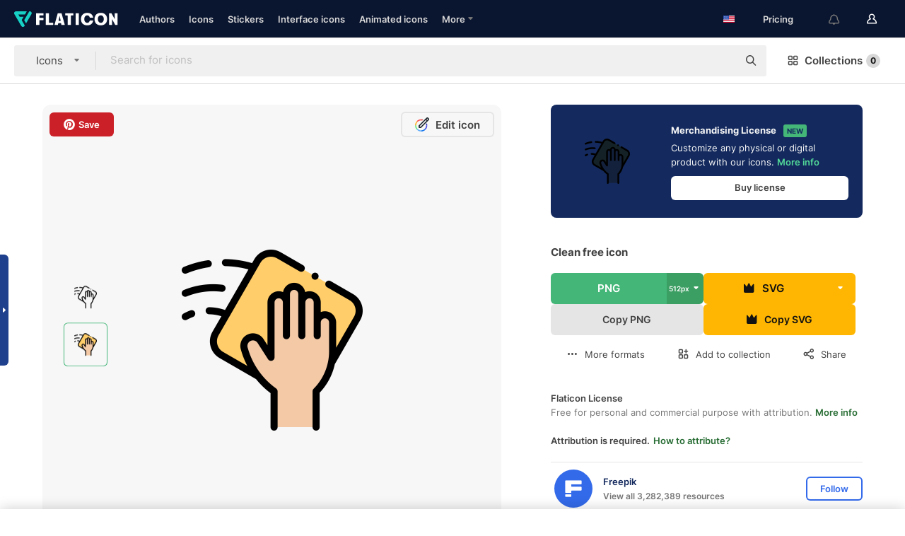

--- FILE ---
content_type: text/html; charset=UTF-8
request_url: https://www.flaticon.com/free-icon/clean_3022147
body_size: 54961
content:
<!DOCTYPE html>
<html lang="en">

<head>
    <meta name="viewport" content="width=device-width, initial-scale=1, maximum-scale=1, user-scalable=0">
<meta http-equiv="Content-Type" content="text/html; charset=utf-8" />
<meta name="msapplication-config" content="none" />
<link rel="shortcut icon" href="https://media.flaticon.com/dist/min/img/favicon.ico">
<meta name="google-site-verification" content="jFocZR0Xg3630llv9ftPl5uCj4D5b2I4TfWjLpL-QR4" />
<meta name="naver-site-verification" content="4c0baa4943d32420d0e79f8706e01cda67156093" />
<meta name="p:domain_verify" content="c98d39b8210b59a48713c599c6475bdf" />

<link rel="apple-touch-icon" sizes="58x58" href="https://media.flaticon.com/dist/min/img/apple-icon-58x58.png" />
<link rel="apple-touch-icon" sizes="76x76" href="https://media.flaticon.com/dist/min/img/apple-icon-76x76.png" />
<link rel="apple-touch-icon" sizes="87x87" href="https://media.flaticon.com/dist/min/img/apple-icon-87x87.png" />
<link rel="apple-touch-icon" sizes="114x114" href="https://media.flaticon.com/dist/min/img/apple-icon-114x114.png" />
<link rel="apple-touch-icon" sizes="120x120" href="https://media.flaticon.com/dist/min/img/apple-icon-120x120.png" />
<link rel="apple-touch-icon" sizes="152x152" href="https://media.flaticon.com/dist/min/img/apple-icon-152x152.png" />
<link rel="apple-touch-icon" sizes="167x167" href="https://media.flaticon.com/dist/min/img/apple-icon-167x167.png" />
<link rel="apple-touch-icon" sizes="180x180" href="https://media.flaticon.com/dist/min/img/apple-icon-180x180.png" />
<link rel="apple-touch-icon" sizes="1024x1024" href="https://media.flaticon.com/dist/min/img/apple-icon-1024x1024.png" />

<link rel="chrome-webstore-item" href="https://chrome.google.com/webstore/detail/nkhjnpgcnmdpeikbeegmibjcfjpamjnp">

    <meta name="facebook-domain-verification" content="mqqw5yoiv6x0bu0vwfj9kfem9n1aeg" />

<title>Clean - Free healthcare and medical icons</title>

<meta name="description" content="Free vector icon. Download thousands of free icons of healthcare and medical in SVG, PSD, PNG, EPS format or as ICON FONT">



<meta name="twitter:card" content="summary_large_image">
<meta name='twitter:site' content='@flaticon'>
<meta name='twitter:creator' content='@flaticon'>
<meta name='twitter:title' content="Clean free icons designed by Freepik">
<meta name='twitter:description' content="Free vector icon. Download thousands of free icons of healthcare and medical in SVG, PSD, PNG, EPS format or as ICON FONT #flaticon #icon #clean #disinfection #hand">
<meta name='twitter:image' content='https://cdn-icons-png.flaticon.com/256/3022/3022147.png'>
<meta name='twitter:domain' content='www.flaticon.com'>

<meta property='og:title' content="Clean free icons designed by Freepik" data-dynamic='true' />
<meta property='og:site_name' content='Flaticon' data-dynamic='true' />
<meta property='og:url' content='https://www.flaticon.com/free-icon/clean_3022147' />
<meta property='og:description' content="Free vector icon. Download thousands of free icons of healthcare and medical in SVG, PSD, PNG, EPS format or as ICON FONT #flaticon #icon #clean #disinfection #hand"  data-dynamic='true' />
<meta property='og:type' content='article'  data-dynamic='true' />
<meta property='og:image' content='https://cdn-icons-png.flaticon.com/256/3022/3022147.png' />
<meta property='og:image:type' content='image/png' data-dynamic='true'>
<meta property='og:image:width' content='256'  data-dynamic='true' />
<meta property='og:image:height' content='256'  data-dynamic='true' />
<meta property='og:image:alt' content='Clean free icon' />
<meta property='article:author' content='https://www.facebook.com/flaticon'  data-dynamic='true' />
<meta property='article:publisher' content='https://www.facebook.com/flaticon'  data-dynamic='true' />
<meta property='og:locale' content='en_US' />


    <link rel="canonical" href="https://www.flaticon.com/free-icon/clean_3022147">

        <link rel="alternate" hreflang="x-default" href="https://www.flaticon.com/free-icon/clean_3022147">
        <link rel="alternate" hreflang="en" href="https://www.flaticon.com/free-icon/clean_3022147">
        <link rel="alternate" hreflang="es" href="https://www.flaticon.es/icono-gratis/limpiar_3022147">
        <link rel="alternate" hreflang="pt" href="https://www.flaticon.com/br/icone-gratis/limpar-limpo_3022147">
        <link rel="alternate" hreflang="ko" href="https://www.flaticon.com/kr/free-icon/clean_3022147">
        <link rel="alternate" hreflang="de" href="https://www.flaticon.com/de/kostenloses-icon/sauber_3022147">
        <link rel="alternate" hreflang="fr" href="https://www.flaticon.com/fr/icone-gratuite/nettoyer_3022147">
        <link rel="alternate" hreflang="ru" href="https://www.flaticon.com/ru/free-icon/clean_3022147">

<link rel="preload" href="https://media.flaticon.com/dist/min/img/logo/flaticon_negative.svg" as="image">

<link rel="preload" href="https://media.flaticon.com/dist/assets/bobjoll.202cca458fa9de5d74455893e517f85c.woff2" as="font" crossorigin importance="high" type="font/woff2">
<link rel="preload" href="https://fps.cdnpk.net/static/inter-regular.woff2" as="font" crossorigin importance="high" type="font/woff2">
<link rel="preload" href="https://fps.cdnpk.net/static/inter-semibold.woff2" as="font" crossorigin importance="high" type="font/woff2">
<link rel="preload" href="https://fps.cdnpk.net/static/inter-bold.woff2" as="font" crossorigin importance="high" type="font/woff2">
<link rel="preload" href="https://fps.cdnpk.net/static/degular-regular.woff2" as="font" crossorigin importance="high" type="font/woff2">
<link rel="preload" href="https://fps.cdnpk.net/static/degular-semibold.woff2" as="font" crossorigin importance="high" type="font/woff2">
<style>
    @font-face {
        font-family: 'Inter';
        src: url('https://fps.cdnpk.net/static/inter-regular.woff2') format('woff2');
        font-weight: 400;
        font-style: normal;
        font-display: swap;
    }
    
    @font-face {
        font-family: 'Inter';
        src: url('https://fps.cdnpk.net/static/inter-semibold.woff2') format('woff2');
        font-weight: 600;
        font-style: normal;
        font-display: swap;
    }
    
    @font-face {
        font-family: 'Inter';
        src: url('https://fps.cdnpk.net/static/inter-bold.woff2') format('woff2');
        font-weight: 700;
        font-style: normal;
        font-display: swap;
    }
    
    @font-face {
        font-family: 'Degular';
        src: url('https://fps.cdnpk.net/static/degular-regular.woff2') format('woff2');
        font-weight: 400;
        font-style: normal;
        font-display: swap;
    }
    
    @font-face {
        font-family: 'Degular';
        src: url('https://fps.cdnpk.net/static/degular-semibold.woff2') format('woff2');
        font-weight: 600;
        font-style: normal;
        font-display: swap;
    }
</style>



<script type="text/javascript" src="https://media.flaticon.com/dist/js/global.ec2b0a4ce81d0edaecfa.js"></script>
<link rel="preload" href="https://media.flaticon.com/dist/js/common.ec2b0a4ce81d0edaecfa.js" as="script">
<link rel="preload" href="https://media.flaticon.com/dist/js/ads.ec2b0a4ce81d0edaecfa.js" as="script">
<link rel="preload" href="https://media.flaticon.com/dist/js/userSession-auth.ec2b0a4ce81d0edaecfa.js" as="script">
<link rel="preload" href="https://media.flaticon.com/dist/js/fi-base.ec2b0a4ce81d0edaecfa.js" as="script">
<link rel="preload" href="https://media.flaticon.com/dist/js/script.ec2b0a4ce81d0edaecfa.js" as="script">
<link rel="preload" href="https://media.flaticon.com/dist/css/fi-style.ec2b0a4ce81d0edaecfa.css" as="style">
<link href="https://media.flaticon.com/dist/css/fi-style.ec2b0a4ce81d0edaecfa.css" rel="stylesheet" type="text/css"/>

            <!-- OneTrust Cookies Consent Notice start -->
                <script src="https://cdn-ukwest.onetrust.com/scripttemplates/otSDKStub.js" type="text/javascript" charset="UTF-8" data-ignore-ga='true' data-domain-script="099871c5-1aa9-43b5-9f64-9b987d74fdcc"></script>
        <script type="text/javascript">
            function OptanonWrapper() {}
        </script>
        <!-- OneTrust Cookies Consent Notice end -->
    
<!--[if lt IE 10]>
<script>var ie = true;</script>
<link rel="stylesheet" type="text/css" href="https://media.flaticon.com/css/ie.css">
<![endif]-->


<!-- Google Optimize -->
<link rel="preconnect dns-prefetch" href="https://www.googletagmanager.com">
<!-- Global site tag (gtag.js) - Google Analytics -->
<script>
    window.dataLayer = window.dataLayer || [];

    function gtag() {
        dataLayer.push(arguments);
    }
    gtag('js', new Date());

</script>
<script async src="https://www.googletagmanager.com/gtag/js?id=UA-42742855-1"></script>
<!-- END: Google Optimize -->

<!-- Google Tag Manager -->
<script>
    (function(w, d, s, l, i) {
        w[l] = w[l] || [];
        w[l].push({
            'gtm.start': new Date().getTime(),
            event: 'gtm.js'
        });
        var f = d.getElementsByTagName(s)[0],
            j = d.createElement(s),
            dl = l != 'dataLayer' ? '&l=' + l : '';
        j.async = true;
        j.src =
            'https://www.googletagmanager.com/gtm.js?id=' + i + dl;
        f.parentNode.insertBefore(j, f);
    })(window, document, 'script', 'dataLayer', 'GTM-PRQMDLG');
</script>
<!-- End Google Tag Manager -->

<link rel="preconnect dns-prefetch" href="https://www.google-analytics.com">
<script>
    (function(i, s, o, g, r, a, m) {
        i['GoogleAnalyticsObject'] = r;
        i[r] = i[r] || function() {
            (i[r].q = i[r].q || []).push(arguments)
        }, i[r].l = 1 * new Date();
        a = s.createElement(o),
            m = s.getElementsByTagName(o)[0];
        a.async = 1;
        a.src = g;
        m.parentNode.insertBefore(a, m)
    })(window, document, 'script', 'https://www.google-analytics.com/analytics.js', 'ga');
    ga('create', 'UA-42742855-1', 'auto', {
        'allowLinker': true
    });
    ga('require', 'linker');
    ga('linker:autoLink', ['flaticon.com', 'flaticon.es', 'freepikcompany.com']);
    ga('send', 'pageview');
</script>

<script>
    var STATIC_URL = 'https://image.flaticon.com/';
    var ACCOUNTS_BASE_URL = 'https://www.flaticon.com/profile/';
    var ACCOUNTS_URL = 'https://www.flaticon.com/profile/';
    var ACCOUNTS_API_KEY = 'aHR0cHM6Ly93d3cuZmxhdGljb24uY29t';
    var FACEBOOK_APP_ID = '579360525479711';
    var FACEBOOK_APP_VERSION = 'v3.2';
    var GOOGLE_CLIENT_ID = '544984668822-l66ipmg9o5lpalcntjckr651vbo72tcv.apps.googleusercontent.com';
    var GOOGLE_API_KEY = 'AIzaSyCkyUw3UxCwg618Bknm9vdoWnYWji4lQSM';
    var LANGUAGE = 'english';
    var language = 'english';
    var LANGUAGE_SHORT = 'en';
    var URL_LOG = 'https://www.flaticon.com/Errors/js_error';
    var RE_CAPTCHA_KEY = '6LdrxggTAAAAAEsVEMxap24sSkGS1nI3SsOigFyF';
    var RE_CAPTCHA_SECRET = '6LdrxggTAAAAANBFArNBHFs8wDnZL5q51hkRPpls';
    var RE_CAPTCHA_KEY_INVISIBLE_V2 = '6LdZqaMZAAAAAMi-EaIh8xjypOnZsUDt0a9B468g';
    var PROF_RE_CAPTCHA_KEY_INVISIBLE = '6LfEmSMUAAAAAEDmOgt1G7o7c53duZH2xL_TXckC';
    var APP_URL = 'https://www.flaticon.com/';
    var BASE_URL = 'https://www.flaticon.com/';
    var URL_STATIC_IMG = 'https://media.flaticon.com/dist/min/img/';
    var ACTIVE_AX_DETAIL = 0;
    var LANDING = false;
    var url_pre_ax_detail;
    var URL_CRM_LOG = 'https://www.flaticon.com/ajax/crm-log';
    var FLATICON_URL_STATIC = 'https://media.flaticon.com/';
    var MONTHLY_SUBSCRIPTION_PRICE = '9,99€';
    var USA_MONTHLY_SUBSCRIPTION_PRICE = '11,99$';
    var ANNUAL_SUBSCRIPTION_PRICE = '89,99€';
    var USA_ANNUAL_SUBSCRIPTION_PRICE = '99,00$';
    var ANNUAL_SUBSCRIPTION_PRICE_PER_MONTH = '7,50€';
    var USA_ANNUAL_SUBSCRIPTION_PRICE_PER_MONTH = '8,25$';
    var URL_CAMPAIGN = '';
    var LICENSES = JSON.parse('{"name":{"1":"CC 3.0 BY","2":"Flaticon Basic License","3":"Editorial License"},"url":{"1":"http:\/\/creativecommons.org\/licenses\/by\/3.0\/","2":"https:\/\/media.flaticon.com\/license\/license.pdf","3":"https:\/\/media.flaticon.com\/license\/license_editorial.pdf"}}');
    var FLATICON_SEO_APP_URL = JSON.parse('{"english":"https:\/\/www.flaticon.com\/","spanish":"https:\/\/www.flaticon.es\/","portuguese":"https:\/\/www.flaticon.com\/br\/","german":"https:\/\/www.flaticon.com\/de\/","korean":"https:\/\/www.flaticon.com\/kr\/","french":"https:\/\/www.flaticon.com\/fr\/","russian":"https:\/\/www.flaticon.com\/ru\/"}');
    var SUPPORT_URL = 'https://support.flaticon.com/s/';
    var SUPPORT_LANG = 'language=en_US';
    var GR_LANGUAGE = 'en';
    var FLATICON_URL_IMAGE = 'https://image.flaticon.com/';
    var COUPON_PRICING = 'FI10CART25'
    var MERCHANDISING_LICENSE_CHECK_URL = 'https://www.flaticon.com/merchandising-license/check';
    var GOOGLE_ONE_TAP_LOGIN_URL = 'https://id.freepik.com/api/v2/login/google-one-tap?client_id=flaticon';
    var URL_GENERIC_IMAGE_SHARE = 'https://media.flaticon.com/share/flaticon-generic.jpg'
    var UICONS_LAST_VERSION = '3.0.0';
        var IS_API_ORIGIN = false;
    
    
    
    var SPONSOR_CURRENT_PAGE = 1;

            var ESSENTIALS_STATUS = '';
        var ESSENTIALS_DATE = '';
    
            var UPDATE_BILLING_INFO = false;
    
            var VISIT_PLANS_PRICING = 0;
        
    var GOOGLE_IDP_URL_LOGIN = 'https://id.freepik.com/v2/log-in?client_id=flaticon&lang=en';
    var GOOGLE_IDP_URL_REGISTER = 'https://id.freepik.com/v2/sign-up?client_id=flaticon&lang=en';

    // Optimize Tests 
    var optimizeTests = [];

        var FEATURE_COLOR_PALETTE = false;
    
        var FEATURE_SHUTTERSTOCK_COUPON = false;
    
        var FEATURE_NOTIFICATIONS_HEADER = true;
        
        var FEATURE_FILTER_GROUP_BY = false;
    
        var FEATURE_ENABLE_GOOGLE_ADS_DETAIL = true;
    
    var FEATURE_CMP = true;
    var CSRF_TOKEN_NAME = 'csrf_token';
    var CSRF_TOKEN = '956373520aa4ceb26b10c2e6cf1e8281';
  
    
    
    
    
    var PACK_LICENSE_URL = 'https://www.flaticon.com/license/pack/';
    var IS_UICONS_VIEW = false;
    var FLATICON_URL = 'https://www.flaticon.com/';

    var AMOUNT_IN_RELATED_BY_TAG_AND_STYLE = 24;
    
    function gtag() {
        dataLayer.push(arguments)
    }

    var USER_REGISTERED = false;
        var CRAFT_PRICE = 34.00;
        var FLATICON_UPLOAD_ICONS_URL = 'https://www.flaticon.com/';

    var USER_COUNTRY_CODE = 'US';

            USER_COUNTRY_CODE = 'US';
    
        var HAS_USER_BILLING_IN_INDIA = false;
    
            var PRODUCT_PRICING_YEARLY_PER_MONTH = '8.25 USD';
        var PRODUCT_PRICING_YEARLY = '99 USD';
        var PRODUCT_PRICING_MONTHLY = '12.99 USD';
        var FLATICON_DOWNLOAD_URL = 'https://www.flaticon.com/';
    var CDN_URL_PREFIX = 'https://cdn-uicons.flaticon.com/';

            var RESOURCE_TYPE = 'standard';
    
        var IS_USER_PREMIUM = false;
    
    
    
    // Sending ClientId to Shutterstock iframes
    var clientId = undefined;
    var iframeQueue = [];

    function sendClientId() {
        while (iframeQueue.length > 0) {
            var iframe = iframeQueue.pop();
            // Extract domain from iframe src
            var parser = document.createElement('a');
            parser.href = iframe.src;
            var target = parser.protocol + '//' + parser.hostname;
            iframe.contentWindow.postMessage(clientId, target);
        }
    }

    function askForClientId(element) {
        iframeQueue.push(element);
        if (clientId) {
            sendClientId();
        }
    }

    ga(function(tracker) {
        clientId = tracker.get('clientId');
        sendClientId();
    });

    if (window.performance && document.addEventListener && window.addEventListener) {
        document.addEventListener('DOMContentLoaded', function() {
            ga('send', 'timing', 'performance', 'DOMContentLoaded', Math.round(performance.now()) /* TODO: 'Highwinds CDN' | 'Edgecast CDN' | 'OVH' */ );
        });
    }
</script>

<link rel="preconnect dns-prefetch" href="https://www.googletagservices.com">

<script type="text/javascript" src="https://try.abtasty.com/7589c1945ce38ce68d47d42a1cf45c3b.js"></script>

            <link rel="preload" as="script" href="https://ssm.codes/smart-tag/flaticoncomv2.js">
        <script async src="https://ssm.codes/smart-tag/flaticoncomv2.js"></script>
    

<!-- Google One Tap -->
    <script>
        function dispatchGoogleOneTapMomentEvent(notification) {
            window.dispatchEvent(new CustomEvent('googleOneTapDisplayed', { detail: notification.isDisplayed() }));
        }
    </script>
    <script src="https://accounts.google.com/gsi/client" async defer></script>
    <div id="g_id_onload"
         data-client_id="705648808057-3chuddbr6oahbebib1uh693k02sgfl30.apps.googleusercontent.com"
         data-login_uri="https://id.freepik.com/api/v2/login/google-one-tap?client_id=flaticon"
         data-skip_prompt_cookie="gr_session2"
         data-prompt_parent_id="g_id_onload"
         data-moment_callback="dispatchGoogleOneTapMomentEvent"
        data-callback="oneTapCallback"    ></div>


    <script type="application/ld+json">
        {"@context":"http://schema.org","@type":"ImageObject","name":"Clean Icon - 3022147","contentUrl":"https://cdn-icons-png.flaticon.com/512/3022/3022147.png","thumbnailUrl":"https://cdn-icons-png.flaticon.com/512/3022/3022147.png","datePublished":"2020-05-27","authorName":"Freepik"}    </script>

    <script type="application/ld+json">
        {
            "@context": "http://schema.org",
            "@type": "Organization",
            "name": "Flaticon",
            "url": "https://www.flaticon.com/",
            "logo": "https://media.flaticon.com/dist/min/img/flaticon-logo.svg",
            "sameAs": [
                                    
                     "https://www.facebook.com/flaticon",
                                                        
                     "https://twitter.com/flaticon",
                                                         "https://www.pinterest.es/flaticon/"
                    
                                                ]
        }
    </script>

    <!-- Start web schema -->
    <script type="application/ld+json">
        {
            "@context": "http://schema.org",
            "@type": "WebSite",
            "name": "Flaticon",
            "url": "https://www.flaticon.com/",
            "potentialAction": {
                "@type": "SearchAction",
                "target": "https://www.flaticon.com/search?word={search_term_string}",
                "query-input": "required name=search_term_string"
            }
        }
    </script>
    <!-- End web schema -->

<div class="myTestAd" style="position: absolute; pointer-events: none;"></div>

    <!-- Preconnect semseo -->
    <link rel="preconnect" href="https://shb.richaudience.com">
    <link rel="preconnect" href="https://ib.adnxs.com">
    <link rel="preconnect" href="https://c.amazon-adsystem.com">
    <link rel="preconnect" href="https://securepubads.g.doubleclick.net">
    <link rel="preconnect" href="https://googleads.g.doubleclick.com">
    <link rel="preconnect" href="https://pagead2.googlesyndication.com">
    <link rel="preconnect" href="https://bidder.criteo.com">
    <link rel="preconnect" href="https://prebid.mgid.com">
    <link rel="preconnect" href="https://dmx.districtm.io">
    <link rel="preconnect" href="https://ice.360yield.com">
    <link rel="preconnect" href="https://adx.adform.net">
    <link rel="preconnect" href="https://rtb.adpone.com">
    <!-- Preconnect semseo end -->

<!-- Hotjar events -->
<script>
    window.hj=window.hj||function(){(hj.q=hj.q||[]).push(arguments)};
</script>
<!-- Hotjar events end -->

                              <script>!function(e){var n="https://s.go-mpulse.net/boomerang/";if("False"=="True")e.BOOMR_config=e.BOOMR_config||{},e.BOOMR_config.PageParams=e.BOOMR_config.PageParams||{},e.BOOMR_config.PageParams.pci=!0,n="https://s2.go-mpulse.net/boomerang/";if(window.BOOMR_API_key="R5JS7-M8GWC-DW7YC-BENQZ-YEA7H",function(){function e(){if(!o){var e=document.createElement("script");e.id="boomr-scr-as",e.src=window.BOOMR.url,e.async=!0,i.parentNode.appendChild(e),o=!0}}function t(e){o=!0;var n,t,a,r,d=document,O=window;if(window.BOOMR.snippetMethod=e?"if":"i",t=function(e,n){var t=d.createElement("script");t.id=n||"boomr-if-as",t.src=window.BOOMR.url,BOOMR_lstart=(new Date).getTime(),e=e||d.body,e.appendChild(t)},!window.addEventListener&&window.attachEvent&&navigator.userAgent.match(/MSIE [67]\./))return window.BOOMR.snippetMethod="s",void t(i.parentNode,"boomr-async");a=document.createElement("IFRAME"),a.src="about:blank",a.title="",a.role="presentation",a.loading="eager",r=(a.frameElement||a).style,r.width=0,r.height=0,r.border=0,r.display="none",i.parentNode.appendChild(a);try{O=a.contentWindow,d=O.document.open()}catch(_){n=document.domain,a.src="javascript:var d=document.open();d.domain='"+n+"';void(0);",O=a.contentWindow,d=O.document.open()}if(n)d._boomrl=function(){this.domain=n,t()},d.write("<bo"+"dy onload='document._boomrl();'>");else if(O._boomrl=function(){t()},O.addEventListener)O.addEventListener("load",O._boomrl,!1);else if(O.attachEvent)O.attachEvent("onload",O._boomrl);d.close()}function a(e){window.BOOMR_onload=e&&e.timeStamp||(new Date).getTime()}if(!window.BOOMR||!window.BOOMR.version&&!window.BOOMR.snippetExecuted){window.BOOMR=window.BOOMR||{},window.BOOMR.snippetStart=(new Date).getTime(),window.BOOMR.snippetExecuted=!0,window.BOOMR.snippetVersion=12,window.BOOMR.url=n+"R5JS7-M8GWC-DW7YC-BENQZ-YEA7H";var i=document.currentScript||document.getElementsByTagName("script")[0],o=!1,r=document.createElement("link");if(r.relList&&"function"==typeof r.relList.supports&&r.relList.supports("preload")&&"as"in r)window.BOOMR.snippetMethod="p",r.href=window.BOOMR.url,r.rel="preload",r.as="script",r.addEventListener("load",e),r.addEventListener("error",function(){t(!0)}),setTimeout(function(){if(!o)t(!0)},3e3),BOOMR_lstart=(new Date).getTime(),i.parentNode.appendChild(r);else t(!1);if(window.addEventListener)window.addEventListener("load",a,!1);else if(window.attachEvent)window.attachEvent("onload",a)}}(),"".length>0)if(e&&"performance"in e&&e.performance&&"function"==typeof e.performance.setResourceTimingBufferSize)e.performance.setResourceTimingBufferSize();!function(){if(BOOMR=e.BOOMR||{},BOOMR.plugins=BOOMR.plugins||{},!BOOMR.plugins.AK){var n=""=="true"?1:0,t="",a="ck73skixzcojo2lrietq-f-28025b545-clientnsv4-s.akamaihd.net",i="false"=="true"?2:1,o={"ak.v":"39","ak.cp":"1587957","ak.ai":parseInt("1019318",10),"ak.ol":"0","ak.cr":10,"ak.ipv":4,"ak.proto":"h2","ak.rid":"581f25ba","ak.r":44268,"ak.a2":n,"ak.m":"b","ak.n":"ff","ak.bpcip":"18.191.185.0","ak.cport":49656,"ak.gh":"23.192.164.140","ak.quicv":"","ak.tlsv":"tls1.3","ak.0rtt":"","ak.0rtt.ed":"","ak.csrc":"-","ak.acc":"","ak.t":"1769029927","ak.ak":"hOBiQwZUYzCg5VSAfCLimQ==yPKYlkC01Z1R//YxBUfVesSc2tQbXnCCNlxbICZjf599VSRUk7kFjd3jVnDYnK3LSA5pkCv9OObR5PbTJMMQWjnm1fZFzRVDzt+RWurXsIj2FEHE/WShyXw/4YQxG1t/Z6uv92dANANqu+hQeeqWkrGm9ihcf+mn2g8DGkDUvFBlPCsZZ/dk4m7+UqRctc+aPyAobWAFz3OXMaJhcO450zygkAQkFENLZRYbyLAsRoV+Lm9yZ/NSVXc5aHGCDnWM/aOYYQHwkjaZV+NjFIcMGvwQNhO/AIJNNiwjz3cgQZS1FQ/PG7LBgHhsyUQNznp3H5SkzntprZVRyXixFYsxh0xWkGSylHGUkj4tkKWQ4hWX8UA77sgLqfo4Llloc2OU3GxcGgEoItKcbVoFTf9IwfLVOekdOHcBgg65Fqt4Yso=","ak.pv":"32","ak.dpoabenc":"","ak.tf":i};if(""!==t)o["ak.ruds"]=t;var r={i:!1,av:function(n){var t="http.initiator";if(n&&(!n[t]||"spa_hard"===n[t]))o["ak.feo"]=void 0!==e.aFeoApplied?1:0,BOOMR.addVar(o)},rv:function(){var e=["ak.bpcip","ak.cport","ak.cr","ak.csrc","ak.gh","ak.ipv","ak.m","ak.n","ak.ol","ak.proto","ak.quicv","ak.tlsv","ak.0rtt","ak.0rtt.ed","ak.r","ak.acc","ak.t","ak.tf"];BOOMR.removeVar(e)}};BOOMR.plugins.AK={akVars:o,akDNSPreFetchDomain:a,init:function(){if(!r.i){var e=BOOMR.subscribe;e("before_beacon",r.av,null,null),e("onbeacon",r.rv,null,null),r.i=!0}return this},is_complete:function(){return!0}}}}()}(window);</script></head>

<body class=" view--detail hero--white"
      data-section="icon-detail">

        <section id="viewport" class="viewport ">
        
<script type="text/javascript">
  var messages = {
    common: {
      allIcons: 'All icons',
      allStickers: 'All stickers',
      allAnimatedIcons: 'All animated icons',
      allInterfaceIcons: 'All interface icons',
      icons: 'icons',
      interface_icons: 'interface icons',
      stickers: 'stickers',
      animated_icons: 'animated icons',
      packs: 'packs',
      icon_packs: 'icon packs',
      icon_styles: 'icon styles',
      sticker_packs: 'sticker packs',
      sticker_styles: 'sticker styles',
      interface_icons_packs: 'interface icons packs',
      url_icons: 'https://www.flaticon.com/icons',
      url_search_icon_packs: '/packs',
      url_stickers: 'https://www.flaticon.com/stickers',
      url_animated_icons: 'https://www.flaticon.com/animated-icons',
      url_sticker_detail: 'free-sticker',
      url_sticker_latest: 'latest-stickers',
      url_sticker_premium: 'premium-sticker',
      url_uicons: 'https://www.flaticon.com/uicons/interface-icons',
      pack: 'pack',
      style: 'style',
      category: 'category',
      free_icon: '/free-icon/',
      icons_format: 'Download all icons in SVG, PSD, PNG, EPS format or as webfonts',
      collections: 'collections/',
      view_icon: 'View icon',
      search_related_icons: 'Search related icons',
      browse_pack: 'Browse pack',
      author_packs: 'Author\\\'s pack',
      free: 'free',
      cc_exp_title: 'Attention!',
      cc_exp_desc: 'Your credit card is about to expire, please <a href=\"https://www.flaticon.com/profile/my_subscriptions\">update your card here</a> and continue with your premium plan',
      download: 'Download',
      downloadAsset: 'Download asset',
      more_info: 'More information',
      downloads: 'downloads',
      view_all: 'View all',
      view_detail: 'View detail',
      more: 'More',
      edit: ' Edit',
      download_svg: 'Download SVG',
      download_png: 'Download PNG',
      read_more: 'Read more',
      more_icons_author: 'More icons from this author',
      more_formats: 'More formats',
      search_author_resources: 'Search author resources',
      search_icons_style: 'Search icons with this style',
      url_search: '/search',
      url_free_icons: 'free-icons/',
      cancel: 'Cancel',
      send: 'Send',
      show_more: 'Show more',
      premium_download: 'Premium download',
      download_pack: 'Download Pack',
      login: 'Log in',
      register: 'Sign up',
      register_download: 'Register & Download',
      see_more: 'See more',
      url_downloads_limit: 'downloads-limit',
      copy: 'copy',
      copyPNG: "Copy PNG to clipboard",
      copyPNGbutton: "Copy PNG",
      copySVG: "Copy SVG to clipboard",
      copySVGbutton: "Copy SVG",
      copy_png_svg: "Copy PNG/SVG to clipboard",
      faqs: 'Any more questions? Read the <a href=\"https://support.flaticon.com/s/article/What-are-Flaticon-Premium-licenses?language=en_US\" target=\"_blank\" class=\"medium\">FAQs</a>',
      whats_news_url: '/whats-new',
      size: 'size',
      svg_type: 'SVG type',
      regular_svg: 'Regular SVG',
      regular_svg_text: 'The one you have been always using in Flaticon (With expanded objects).',
      editable_svg: 'Editable SVG',
      editable_svg_text: 'This format make it easier to adjust the thickness of the strokes and change the objects shapes.',
      other_formats: 'other formats',
      animatedIcon : 'free animated icon',
      svg_files: "svg files",
      editable_strokes: "Editable strokes",
      editable_strokes_text: "Non-expanded SVG file with customizable strokes and shapes.",
      simplified : "Simplified",
      simplified_text: "Flattened SVG file with limited editing options.",
      new: "new",
      pageTitle: "Page",
    },
    animatedIconDetail: {
      exploreRelated: "Explore related %s animated icons",
      see: "See our %s animated icon in action",
      look: "Look like a pro with this %s animated icon and see how amazing it will look on your website, mobile or any interface design.",
      looksGreat: "Looks great on an interface",
      onNotification: "%s animated icon on a notification",
      mobileInterface: "%s animated icon works amazingly in your next mobile interface project.",
      mobile: "%s animated icon on a mobile",
      worldwide: "Worldwide",
      briefcase: "Briefcase",
      menu: "%s animated icon on a menu",
      sizes: "Use %s animated icon in different sizes",
      stunning: "Stunning animated icons to impress everyone",
      highQuality: "Download high-quality animated icons for free & give your projects the wow factor you're looking for.",
      explore: "Explore animated icons",
      animatedIconsMostDownloadedUrl: "https://www.flaticon.com/animated-icons-most-downloaded",
    },
    og: {
      'webtitle': '{0} - Free {1} icons',
      'title': '{0} designed by {1}',
      'desc': 'Download now this vector icon in SVG, PSD, PNG, EPS format or as webfonts. Flaticon, the largest database of free icons.',
      'animatedIconTitle': '{0} Animated Icon | Free {1} Animated Icon',
    },
    limit: {
      registered: 'You have reached the icons limit <a href="https://www.flaticon.com/pricing" onclick="ga(\'send\', \'event\', \'Collection\', \'Go to premium\', \'Alert icons limit\'); " title="Get unlimited collections!">Become premium</a> and get unlimited collections',
      guest: 'You have reached your limit of icons. <a href="https://id.freepik.com/v2/sign-up?client_id=flaticon&lang=en" title="Register and get up to 256 icons">Register</a> and get up to 256 icons',
      collection: 'You have reached the icons limit per collection (256 icons)',
      max_size: "Max file size exceeded",
      backup_max_size: "There is not enough space in this collection to add your backup files",
      downloaded_icons_perc: "You have reached {0}% of your download limit",
      personal_limit: "If you include these {0} personal icons in this collection, you will reach the maximum limit of personal icons per collection ({1} icons))"
    },
    limit_anonymous: {
      title: 'You\\\'re almost out of downloads!',
      paragraph1: 'Time to become a registered user',
      paragraph2: 'Create an account for free and continue downloading',
      button: 'Sign up for free'
    },
    external_icon: {
      title: 'Icon added',
      message: 'This icon is not part of Flaticon Selection. Please add the attribution of the author in order to use it'
    },
    report: {
      message: 'This icon is not part of Flaticon Selection. Please add the attribution to the author in order to use it.',
      report_icon: "Report this icon",
      indicate_problem: "Please indicate what problem has been found. Thanks!",
      download: 'The download is not working',
      owner: 'I am the owner of this icon',
      link: "I can\'t find the download link",
      other: 'Other',
      describe_problem: 'Describe the problem'
    },
    search: {
      search: 'Search',
      minimal_characters: 'Please type a minimum of one character in order to search',
      max_page_number: "Please type a correct page number to search",
      placeholder_icons: 'Search for icons',
      placeholder_packs: 'Search for packs',
      placeholder_stickers: 'Search for stickers',
      placeholder_animated_icons: "Search for animated icons",
      placeholder_interface_icons: 'Search for interface icons',
      placeholder_icon_packs: 'Search for icon packs',
      placeholder_icon_styles: 'Search for icon styles',
      placeholder_sticker_packs: "Search for sticker packs",
      placeholder_sticker_styles: "Search for sticker styles",
      placeholder_interface_icons_packs: 'Search for interface icons packs,',
    },
    filters: {
      order_by: 'Order by',
      style: 'Style',
      stroke: 'Stroke',
      detail: 'Detail level',
      date: 'Latest',
      popularity: 'Popularity',
      downloads: 'Most Downloaded',
      all: 'All',
      detailed: 'Detailed',
      simple: 'Simple',
      mixed: 'Mixed',
      rounded: 'Rounded',
      handmade: 'Handmade',
      filled: 'Filled',
      linear: 'Linear',
      angular: 'Angular',
      '3d': '3D',
      color: 'Color',
      monocolor: 'Monocolor',
      multicolor: 'Multicolor',
      appliedFilters: 'Applied filters',
      clearAll: 'Clear all'
    },
    errors: {
      connectivity: 'We cannot establish connection with flaticon servers, please check your network settings.',
      inactive_user: 'In order to download you must activate your account.'
    },
    collection: {
      add_icon: 'Add to collection',
      delete_icon: 'Remove from collection',
      default_name: 'My icons collection',
      aware: 'Be aware',
      iconfont_colors: 'For technical reasons, the multicoloured icons won\\\'t be included in icon fonts',
      add_premium: 'This icon is only available to premium users. You can get more info <a target="_blank" href="https://www.flaticon.com/pricing" class="track" data-track-arguments="all, event, collection, go-to-premium, alert-icon-premium" title="Become premium!">here</a>',
      locked: 'Your collection is locked, you can <a target="_blank" href="https://www.flaticon.com/pricing" class="track" data-track-arguments="all, event, collection, go-to-premium, alert-locked" title="Become premium!">upgrade your account</a>  and get unlimited collection',
      iconfont_tooltip: 'Download as icon fonts and use the icons in your web, fully customizable with only CSS.',
      iconfont_disabled: "In your collection there are only multicolor icons. These icons can\'t be used with icon fonts",
      duplicated_disabled: "Your account doesn\'t allow more collections",
      share_disabled: "Register to share!",
      upload_disabled: "Become premium to upload icons!",
      upload_icons: "Upload SVG icons!",
      duplicate: "Duplicate",
      download_personal: "Your Collection has personal icons. These icons will not be downloaded in Icon Font format",
      svg_incorrect: "Malformed SVG format",
      only_svg: "Only svg icons are allowed",
      fetch_premium: 'Premium icons cannot be added to the new collection <a target="_blank" href="https://www.flaticon.com/pricing" onclick="ga(\'send\', \'event\', \'Collection\', \'Go to premium\', \'Fetch collection premium error\'); " title="Become premium!">Become a premium user now!</a>',
      fetch_personal: "Personal icons can't be included in your new collection",
      friendly_reminder: "Friendly reminder:",
      no_custom_icons_in_backup: "Your backup file won't include edited icons",
      restore_personal: "Personal icons can\'t be restored to your new collection",
      upload_enabled: "Upload your svg icons",
      upload_disabled: "Disabled upload in sort mode",
      color_disabled: "This collection has no icons or all icons are multicolor",
      success_restore: "You have successfully restored {0} of {1} icons",
      icons_skiped: "{0} of {1} icons have not been imported into your collection because you already had them in it",
      locked_title: "You have locked collections",
      locked_text: "Unlock your collections, don't limit your work",
      locked_button: "Upgrade",
      locked_url: "https://www.flaticon.com/pricing",
      empty_collection_limit: "You can't create any more collections with an empty collection. Please, add items first."
    },
    fonts: {
      error_svg: 'This SVG file isn\\\'t a font file'
    },
    url: {
      most_download: '/most-downloaded',
      latest_icons: '/latest-icons',
      search: '/search',
      packs_search: 'packs/search',
      style_search: 'style/search',
      packs: 'packs',
      authors: 'authors',
      guest_limit: 'guest',
      premium_limit: 'premium',
      free_icons: 'free-icons',
      pricing: 'pricing',
      craft: 'https://www.flaticon.com/merchandising-license',
      craft_purchases: 'https://www.flaticon.com/merchandising-license/purchases'
    },
    attribution: {
      type_icon: 'icons',
      type_sticker: 'stickers',
      type_animated_icon: 'animated icons',
      uicons_made_by: 'Uicons by',
      icons_made_by: 'Icons made by',
      stickers_made_by: 'Stickers made by',
      animatedIcon_made_by: 'Animated Icons made by',
      icons_created_by: 'icons created by',
      stickers_created_by: 'stickers created by',
      animatedIcon_created_by: 'animated icons created by',
      is_licensed_by: 'is licensed by',
      description: "Select your favorite social network and share our icons with your contacts or friends, if you do not have these social networks copy the link and paste it in the one you use. For more information read the %sattribution guide%s or %sdownload the license.%s",
      title: "Hey! Remember you have to attribute %s",
      unicorn_text: "Every time you attribute, a horse gets its horn and becomes a unicorn",
      designer_text: "Every time you attribute, you make a designer happy",
      rex_text: "Every time you attribute t-rex can drink his coffee",
      karma_text: "Every time you attribute, you get +10 to your Karma",
      download_problems: "Download Problems?",
      dont_want_credit: "Don't want to credit the author?",
      go_premium: 'You can go <a href="https://www.flaticon.com/pricing" class="track" data-track-arguments="ga, event, premium, icon-attribute-modal"><strong><i class="icon icon--premium inline-block"></i> Premium</strong></a> easily and use more than 18 millions icons without attribution. <a class="link link--text medium inline track" href="https://www.flaticon.com/pricing" data-track-arguments="ga, event, premium, icon-attribute-modal"><strong>Learn more here</strong></a>',
      go_premium_detail: 'You can go <a href="https://www.flaticon.com/pricing" class="track" data-track-arguments="ga, event, premium, icon-attribute-modal"><strong>Premium</strong></a> easily and use more than 18.0M icons and stickers without attribution.',
      copy_and_attribute: "Copy and attribute",
      copy: "Copy link",
      copied: "Copied!",
      freepik_url: "https://www.freepik.com"
    },
    typeform: {
      multi_question_search: "What would you improve about the search process?",
      tell_us: "Tell us!"
    },
    feedback: {
      thanks_message: "Thank you for your feedback!"
    },
    blockers: {
      is_present: "It seems you have an ad blocker installed. Please turn it off to get the best use out of Flaticon.",
    },
    link: {
      copied: "Link copied",
      success: "The share url has been copied to the clipboard"
    },
    clipboard: {
      copied: "Copied to the clipboard",
      errorFirefox: '<b>Copying is disabled in Firefox.</b> Learn how to enable it <b><a href="https://support.flaticon.com/s/article/How-can-I-copy-icons-to-clipboard-FI?language=en_US" target="_blank" class="bold">here</a></b>.',
      png: {
        success: "Copied to the clipboard succesfully",
        error: "Error when copying to clipboard"
      }
    },
    follows: {
      followIcon: "Follow Icon",
      unFollowIcon: "Unfollow Icon",
      followAuthor: "Follow",
      unFollowAuthor: "Unfollow",
      followStyle: "Follow Style",
      unFollowStyle: "Unfollow Style"
    },
    easterEggs: {
      halloween: {
        findMe: "Find me!",
        close: "Close",
        pressEsc: "Press ESC or ",
        modalP1: "You came, you saw,<br> you captured it!",
        modalP2: "You are a true ghostbuster, and the world deserves to know it.",
        share: "Share",
        shareText: "Flaticon is haunted, help us clear it"
      }
    },
    detail: {
      savePinterest: "Save",
      search_placeholder: "Search more icons in this style",
      icon: "icon",
      sticker: "sticker",
      animatedicon: "animatedicon",
      free: "free",
      premium: "premium",
      license: "License",
      report_this_icon: "Report this icon",
      download_free_icon_in_png: "Download free icon in PNG format",
      download_free_sticker_in_png: "Download free sticker in PNG format",
      download_vector_icon_in_svg: "Download vector icon in SVG format",
      download_vector_sticker_in_svg: "Download vector sticker in SVG format",
      download_vector_icon_in_eps: "Download vector icon in EPS format",
      download_vector_icon_in_psd: "Download vector icon in PSD format",
      download_vector_icon_in_base64: "Download vector icon in base64 format",
      download_vector_icon_in_PDF: "Download vector icon in PDF format",
      download_vector_icon_in_JPG: "Download vector icon in JPG format",
      download_free_icon_font_in_png: "Download free icon font in PNG format",
      download_free_icon_font_in_svg: "Download free icon font in SVG format",
      download_free_icon_font_for_android: "Download free icon font for Android",
      download_free_icon_font_for_ios: "Download free icon font for iOS",
      available_formats: "Available in <b>PNG</b>, <b>SVG</b>, <b>EPS</b>, <b>PSD</b> and <b>BASE 64</b> formats.",
      add_to_collection: "Add to collection",
      necessary_credit_author: "Attribution is required.",
      how_to_credit: "How to attribute?",
      how_to_credit_authorship: "How to credit the authorship of the icons?",
      how_to_credit_authorship_stickers: "How to credit the authorship of the stickers?",
      follow: "Follow",
      following: "Following",
      unfollow: "Unfollow",
      download_unlimited: "Download unlimited icons",
      download_unlimited_info: '<span>Download</span>unlimited Premium icons for <p class="js-currency" data-pricing="annualPerMonth" style="display:inline;">8.25 USD</p>/month',
      more_icons_pack: 'More icons from',
      more_stickers_pack: 'More stickers from',
      more_icons_style: 'More icons in',
      style: 'Style',
      add_to_bookmarks: "Add to bookmarks",
      remove_from_bookmarks: "Remove from bookmarks",
      published: "Published",
      related_tags: "Related tags",
      search_related_icon: "search-related-icon",
      what_is_this: "What is this?",
      share_in_tw: "Share in Twitter",
      share_in_fb: "Share in Facebook",
      share_in_pt: "Share in Pinterest",
      flaticon_license_title: "Flaticon License",
      flaticon_license: "Free for personal and commercial purpose with attribution.",
      more_info: "More info",
      flaticon_premium_license: "Premium Flaticon License",
      flaticon_premium_license_expl: "Go Premium and you will receive the commercial license.",
      flaticon_license_allow: "Our License Allows you to use the content <a href=\"#\" class=\"link--normal track modal__trigger mg-bottom-lv2\" data-modal=\"modal-license\" data-track-arguments=\"all, event, detail-view, click-flaticon-license\">in these cases</a>.",
      sidebar_download_pack: "Register for free and download the full pack",
      sidebar_download_pack_button: "Register & Download",
      sidebar_download_pack_button_mobile: "Sign up",
      view_all_icons: "View all icons",
      all_styles: "All styles",
      sidebar_banner_premium: "18.0M icons to use without attribution, <strong>only for premium users</strong>",
      sidebar_see_plans: "See plans",
      sidebar_banner_premium_cart: "-20% on our premium plans",
      sidebar_apply_discount: "Apply discount",
      pack: "Pack",
      edit_icon: "Edit icon",
      edit_sticker: "Edit sticker",
      edit_animated_icon: "<span class=\"mg-left-lv1\">Learn how to <b>edit</b></span>",
      download_license: "Download license",
      share: "Share",
      free_sticker: "free sticker",
      premium_sticker: "premium sticker",
      flaticon_editorial_license: "Flaticon Editorial License",
      editorial_license_text: "This graphic resource is exclusively for editorial use. <a href=\"https://www.freepik.com/legal/terms-of-use\" title = \"Terms of use\" class= \"link--text medium\">Terms of use</a>.",
      stickers_banner_text: "Free quality Stickers for Websites and Apps",
      free_download: "Free download",
      banner_craft_title: "Merchandising License",
      banner_craft_new: "New",
      banner_craft_text: "Customize any physical or digital product with our icons.",
      banner_craft_buy: "Buy license ",
    },
    christmas: {
      condition_1: "Valid until 8th of December",
      description_1: "<b>3 months</b> of Monthly Premium Plan",
      price_1: "for %s",
      title_1: "Cook something creative this Christmas with <b class=\"christmas-banner__premium\">Premium</b>",
      url: "Go Premium",
      url_upgrade: "Upgrade your plan",
      condition_2: "Valid until 15th of December",
      description_2: "<b>7 days</b> of",
      price_2: "Premium for %s",
      title_2: "Your Secret Santa left you a <b class=\"christmas-banner__premium\">Premium</b> present!",
      condition_3: "Valid until 22nd of December",
      description_3: "<b>Annual</b> Premium Plan",
      title_3: "Keep the spirit of <b class=\"christmas-banner__premium\">Premium</b> all year long",
      condition_4: "Valid until 2nd of January 2020",
      description_4: "<b>Two years</b> Premium Plan",
      title_4: "Merry <b class=\"christmas-banner__premium\">Premium</b> and happy discount!",
      description_5: "Treat yourself and get Annual Premium!",
      price_5: "This Christmas <b>upgrade</b> your plan and save <strong class=\"font-lg\">50%</strong>",
      description_6: "Gain access to over 5 million vectors, photos and PSD files",
      price_6: "<b>Save</b> <strong class=\"font-lg\">50%</strong> on Freepik Annual Plan"
    },
    cookies: {
      text: "This web uses cookies to improve your experience. <a href=\"https://www.freepik.com/legal/cookies\" title = \"Cookie policy\" class= \"link--text link-inverted medium\">More information</a>",
    },
    ga: {
      view_details: 'view-details',
      add_to_collection: 'add-to-collection',
      view_details: 'edit',
      download_svg: 'download-svg',
      download_png: 'download-png',
      more_icons_authors: 'more-icons-authors',
      more_icons_style: 'more-icons-style',
      brownse_pack: 'brownse-pack',
      search_related_icon: 'search-related-icon',
      copyPNG: 'copyPNG'
    },
    cancellation: {
      form_title: "We're sorry you decided to leave the Premium family",
      form_subtitle: "We'd like to know why you're leaving:",
      info_message: "You can still enjoy all the perks of being Premium until your current plan expires. After that, you will <strong>no longer have access to new Premium resources</strong> and <strong>will have to attribute</strong> the author each time. That doesn’t feel right, does it?",
      option_0: "I needed icons for a project that is currently over",
      option_1: 'Flaticon is too expensive for me',
      coupon_monthly_claim: 'Upgrade your plan with 30% OFF',
      coupon_annual_claim: 'Get 30% OFF your renewal for Premium Annual Plan',
      coupon_premium_plus_claim: 'Get 30% OFF your renewal for  Premium Plus Plan',
      option_2: "I don\'t use it that often",
      option_3: 'There are not many quality icons',
      option_4: "I\'ve had a lot of technical issues with my Premium account",
      option_5: "I\'ve decided to use another similar website",
      keep_premium: 'Keep Premium',
      cancel_premium: 'Cancel Premium',
      step_select: 'Select',
      step_confirm: 'Confirm',
      step_finish: 'Finish',
      more_info: 'more info',
      generic_title_fp: 'Too bad you’ll lose all Freepik Premium features once your current plan expires:',
      generic_title_fi: 'Too bad you’ll lose all Flaticon Premium features once your current plan expires:',
      generic_blq1_title: 'Unlimited downloads',
      generic_blq1_desc: 'As a Premium member, you\'ll be able to download as many resources as you want more info.',
      generic_blq2_title: 'No attribution',
      generic_blq2_desc: 'Use any resource either for commercial or personal use without crediting the author.',
      generic_blq3_title: 'Exclusive content',
      generic_blq3_desc: 'Get access to our exclusive icons which only Premium Members can download for free.',
      generic_blq4_title: 'No ads',
      generic_blq4_desc_flaticon: 'Browse Flaticon ads-free. No publicity, no interruptions.',
      generic_blq4_desc_freepik: 'Browse Freepik ads-free. No publicity, no interruptions.',
      offer_price_title: 'Maybe we can win you back? Give us another chance!',
      offer_price_subtitle: "Here’s a little treat so we can have a fresh start",
      offer_price_coupon_text: "Give us one more chance, reactivate your plan and save 30%",
      offer_title: 'Finished a project? The next one is right around the corner!',
      offer_subtitle: "Get ready for the new beginnings with a little treat from us",
      offer_coupon_text: "Prepare for the future today and enjoy 30% off Premium!",
      offer_get_discount: 'Get the discount',
      quality_title: "We're heartbroken you <b class='bold premium inline'>don't want to renew your Premium subscription</b>",
      quality_subtitle: "You can always come back, we'll be right here, waiting for you with our Premium resources and no-attribution license ",
      quality_discover: 'Discover Flaticon',
      options_title: "We're heartbroken you <span class='premium'>don't want to renew your Premium subscription</span>",
      options_subtitle: "You can always come back, we'll be right here, waiting for you with our Premium resources and no-attribution license ",
      thank_you: 'Thank you',
      response_send_email: 'Our Support Team received your message and will contact you shortly. Meanwhile, take a look at the selection of our best resources',
      top_icons: "Top icons",
      stay_title: "We're happy you decided to stay!",
      stay_subtitle: "Here's to the bright future together!",
      stay_action_flaticon: "Explore Flaticon",
      stay_action_freepik: "Explore Freepik",
      explore_premium: "Explore Premium",
      support_title: "How can we help you?",
      support_subtitle: "Technical issues are a bummer, and we do not want them to affect your experience with Flaticon. Let us know about the problems you're experiencing, and we help you to fix them",
      support_name: 'Name',
      support_name_placeholder: 'Your name',
      support_email: 'Email',
      support_comment: 'Comment',
      support_comment_placeholder: 'Comment here',
      support_submit: 'Send',
      support_cancel: 'Cancel Premium',
      support_legacy: "Please enter the details of your request and, if you have any questions regarding our Terms of Use, please include specific samples of the usage you wish to give our resouces. If you're reporting a problem, make sure to include as much information as possible. Once your request is submitted, a member of our support staff will respond as soon as possible.",
      support_legacy_second_part: "<b>Basic information on Data Protection:</b> Freepik Company collects your data to be able to answer to questions, suggested, or complaints filed. +Info <a href='https://www.freepikcompany.com/privacy' class='text-link' target='_blank'>Privacy Policy</a>",
      confirmation_title: "As long as you're happy, that's all that matters!",
      confirmation_subtitle: "Your Premium has been canceled. Come back at any time; we'll be right here"
  
    },
    pricing: {
      upgrade_error: "There has been a internal error, please try again later.",
      coupon_applied: "Discount applied:",
      coupon_use_only: "This coupon can only be used once.",
      coupon_invalid: "Your coupon is not valid."
    },
    cart: {
      claim_text: "Still thinking about <span><i class='icon icon--crown-filled inline-block'></i>Premium</span>?",
      dto_text: "Get 10% OFF <br><span>Today!</span>",
      button: "Apply Discount"
    },
    autopromo: {
      go_premium: "Go Premium",
      search_premium_banner: {
        claim_text: "Create your own limits",
        description: 'Gain access to over 0 <span class="premium premium--text inline-block medium"><i class="icon icon--premium inline-block"></i> Premium</span> icons',
        description_freePng: 'Gain access to over 0 <span class=\"premium premium--text inline-block medium\">icons in formats <i class=\"icon icon--premium inline-block\"></i> SVG, EPS, PSD, & BASE64</span>',
        download_cancel: "Download what you want, cancel when you want"
      }
    },
    download: {
      downloading: "Downloading..."
    },
    slidesgo: {
      banner_text: 'Make the most of your favorite icons in our <strong>free templates</strong> for <strong>Google Slides</strong> and <strong>PowerPoint</strong>',
    },
    uicons: {
      uicons_info: 'UIcons is the broadest interface icons library. Use +50,000 vector icons available in SVG or icon font format in your web and app projects for iOS or Android. <a href=\"https://www.flaticon.com/uicons/get-started \" class=\"link--normal\">More info</a>',
      need_help: 'Need help to <a href="https://www.flaticon.com/uicons/get-started" class="link--normal" ">start?</a>',
      full_style: 'Download full style',
      other_styles: "Other styles",
      size: "size",
      new: "new",
      empty_search: "Sorry we couldn’t find any matches for ",
      try_search: "Try searching for another term",
      error_search : "There has been a internal error, please try again later.",
      use_this_icons: "Use these icons as Iconfonts or through a CDN",
      register_start: "Register and start",
      cdn_text: "Use the <strong class='capitalize'></strong> icons pack by adding the link to the &lt;head&gt; section of your web or through an @import in your CSS.",
      download_text: "Include the <strong class='capitalize'></strong> icons pack + the font files + CSS + a sample HTML",
      download_size_advice: "Zip file with more than %s icons",
      clear_all: "Clear all",
      view_details: "View Details",
      icon_font: "icon font",
      see_all_icons: "See all icons",
      free_icon_font: "free icon font",
      packageManager: "Package manager",
      packageManagerText: "Install the latest version of Uicons and easily keep your project up to date with the latest icons and enhancements through the npm package manager.",
      findOutMoreHere: "Find out more <b><a href=\"https://www.npmjs.com/package/@flaticon/flaticon-uicons\" target=\"_blank\">here</a></b>",
      in_action_title: "Check our %s icon font in action",
      in_action_text: "See how our %s icon font will look on your web interfaces or Android and iOS apps projects.",
      in_action_mobile_app: "See how %s icon looks like in a mobile app",
      in_action_button: "%s icon in a button",
      in_action_briefcase: "Briefcase",
      in_action_stadistics: "Stadistics",
      in_action_currency: "Currency",
      in_action_tablet: "%s icon",
      in_action_interface: "Is perfect in your next interface design.",
      find_best_1: "Find the best %s icon font for your project.",
      find_best_2: "Search among <b>50,000</b> icons fonts including your favorite <b>brands</b> icons!",
      find_best_see_all: "See all icons",
      doubts: "Any doubts?",
      doubts_1: "Take a quick look at our <a href=\"https://www.flaticon.com/uicons/get-started\" target=\"_blank\">starting guide</a> where we easily explain how to use our interface icons, download, using CSS, switch styles, and more!",
      support: "Contact us",
      support_1: "We listen to you. Have you had any issues or suggestions about our Uicons? <a href=\"https://www.flaticon.com/profile/support\" target=\"_blank\">Our support team</a> will help you with them.",
      register_to_download: "Register to download the full icon pack as icon fonts or use them via NPM or CDN.",
      see_all_icons_url: "https://www.flaticon.com/icon-fonts-most-downloaded",
      regular: "regular",
      bold: "bold",
      solid: "solid",
      straight: "straight",
      rounded: "rounded",
      brands: "brands",
      thin: "thin",
      released: "Released",
      latest_version: "Latest version"
    },
    modal: {
      premium: {
        title: 'The benefits of <strong class=\"premium\"><i class=\"icon icon--premium inline-block\"></i> Premium </strong>',
        benefit_1: '+18,026,500 million <br><strong> Premium icons </strong>',
        benefit_2: 'Unlimited <br><strong> downloads </strong>',
        benefit_3: 'Browse <br><strong> with no ads </strong>',
        benefit_4: 'No attribution <br><strong> required </strong>',
      },
      license: {
        title: 'License summary',
        subtitle: 'Our license allows you to use the content:',
        use_1: 'For commercial and <strong>personal projects</strong>',
        use_2: 'On digital or <strong>printed media</strong>',
        use_3: 'For an <strong>unlimited number of times</strong> and perpetually',
        use_4: '<strong>Anywhere</strong> in the world',
        use_5: 'To make <strong>modifications</strong> and derived works',
        summary: '*This text is a summary for information only. It does not constitute any contractual obligations. For more information, please read our <a href=\"https://www.flaticon.com/legal\" target=\"_blank\" class=\"link--normal medium\">Terms of Use</a> before using the content.',

      },
      attribution: {
        title: 'How to attribute?',
        subtitle: 'Creating quality icons takes a lot of time and effort. We only ask you to add a small attribution link. Choose the medium in which you are going to use the resource.',
        social: 'Social Networks',
        web: 'Web',
        printed: 'Printed Elements',
        video: 'Video',
        apps: 'Apps/Games',
        social_title: 'Social media platforms ',
        social_subtitle: 'Select your favorite social network and share our icons with your contacts or friends, if you do not have these social networks copy the link and paste it in the one you use',
        web_title: 'For example: websites, social media, blogs, ebooks, newsletters, etc.',
        web_subtitle: 'Copy this link and paste it wherever it\'s visible, close to where you’re using the resource. If that\'s not possible, place it at the footer of your website, blog or newsletter, or in the credits section.',
        printed_title: 'For example: books, clothing, flyers, posters, invitations, publicity, etc.',
        printed_subtitle: '<span>Insert the attribution line</span> close to where you\'re using the resource. If it\'s not possible, place it in the credits section.',
        printed_subtitle_2: 'For example: \'image: Flaticon.com\'. This cover has been designed using resources from Flaticon.com',
        video_title: 'Online video platforms ',
        video_subtitle: '<span>Paste this link</span> in the appropiate area of the video description.',
        apps_title: 'Apps, games, desktop apps, etc',
        apps_subtitle: '<span>Paste this link</span> on the website where your app is available for download or in the description section of the platform or marketplace you’re using.',
        faqs: 'If you have any other questions, please check the <a href="https://support.flaticon.com/s/article/Attribution-How-when-and-where-FI?language=en_US" class="link--normal" target="_blank">FAQ section</a>',
        footer_title: 'Don\'t you want to attribute the author?',
        footer_subtitle: 'You can go <i class="icon icon--premium inline-block"></i> <span>Premium</span> easily and use more than 18,026,500 icons without attribution. <a href="https://www.flaticon.com/pricing" class="track" data-track-arguments="ga, event, premium, modal-attribution">Get information here</a>',
        copy_uicons: 'Uicons by &lt;a href=&quot;https://www.flaticon.com/uicons&quot;&gt;Flaticon&lt;/a&gt;'
      },
      premium_add_icon: {
        title: "Premium users only",
        subtitle: "Create unlimited collections and add all the Premium icons you need.",
      },
      premium_download_icon_only_premium: {
        title: "Premium users only",
        subtitle: "Download all the icon formats you need.",
      },
      craft_more_info: {
        title: "Merchandising License",
        subtitle: "Extend your licensing possibilities and personalize any physical or digital product and merchandise with our icons.",
        printed_title: "Create physical products you want to print ",
        printed_text: "Use our icons on t-shirts, mugs, posters, greeting or invitation cards, calendars, etc.",
        electronics_title: "Design electronic or physical products for resale ",
        electronics_text: "For example: web templates, electronical devices, apps, videogames, advertising spots o any audiovisual animation.",
        learn_more: "Learn more",
        buy_license: "Buy license ",
      },
      download: {
          attributionRequired: "Attribution required",
          browseAdFree: "Browse ad-free",
          freeDownload: "Free download",
          goPremium: "Go Premium from 8.25 USD / month",
          totalResources: "18.0M+ icons & stickers in SVG, EPS, PSD & BASE64",
          totalResourcesAnimated: "18.0M+ Resources in professional formats",
          noAttributionRequired: "No attribution required",
          premiumSubscription: "Premium Subscription",
          unlimitedDownloads: "Unlimited downloads",
          downloadFormats: "Download formats",
          staticFormats: "Static formats",
          animatedFormats: "Animated format",
      },
      confirmCopyContent: {
        title: "For security reasons, your browser needs you to confirm this action",
        subtitle: "If you don’t want to take this extra step, we recommend you trying on Chrome browser.",
        processing: "Processing your image...",
        confirmCopy: "Confirm copy to clipboard",
        copySuccess: "Image ready!",
      },
      copySvgNotPremiumUser:{
        countDownloading: "Copy to clipboard. Copying this asset count as a download",
        copyToClipboard: "Copy to clipboard",

      }
    },
    whatsNew: {
      preTitleShare: "What’s New in Flaticon"
    },
    cardsProducts: {
      title: "Search in other categories",
      iconDescription: "The largest database of free icons for any project.",
      uiconDescription: "Icons specially designed for your interfaces.",
      animated_icons_description: "Motion icons for creating stunning projects",
      sticker_description: "Stickers for websites, apps or any place you need",
      new: "New"
    },
    colorPalette: {
      save: "Save",
      alredyExist: "This color already exists in the palette",
      exceeded: "You have exceeded the number of color samples for this palette",
      modals: {
        areYouSure: "Are you sure you want to remove your custom palette?",
        youWillLose: "You will lose your custom palette",
        noThanks: "No, Thanks",
        remove: "Remove",
        create: "Create custom palettes and unlock more features with Premium",
        subscribe: "Subscribe from 8.25 USD/month and get access to:",
        iconsStikers: "18.0M icons and stickers in formats SVG, EPS, PSD & BASE64",
        noAttribution:"No attribution required",
        unlimitedDownloads: "Unlimited downloads and collections",
        unlimitedUse: "Unlimited use of the editor",
        support: "Priority support",
        noAds: "No ads",
        goPremium: "Go Premium",
        urlPricing: "https://www.flaticon.com/pricing"
      },
      updatingError: "a problem occurred while updating the palette",
      noGradients: "You cannot edit or transform degraded colors into solid ones.",
    },
    winback: {
      beingProcessed: "<b>Payment is being processed.</b> Your subscription will be reactivated as soon as payment is processed. Check the status of your subscription on your profile.",
      mySubscription: "My subscription",
    }, 
    ogDescriptions: {
     standard: "Free vector icon. Download thousands of free icons of %s in SVG, PSD, PNG, EPS format or as ICON FONT",
     sticker: "Free %s sticker available to download in PNG, SVG format. Download more free %s stickers.",
     uicon: "Free %s icon fonts available in different styles to download in PNG, SVG, android and iOS.",
     animatedIcon: "Free %s animated icons available to download in JSON for Lottie, GIF, or static SVG files.",
    }
  };
</script>
                
<script type="text/javascript">
  var urls = {
    common: {
      urlSearch : 'https://www.flaticon.com/search',
    },        

    uicons: {
      tagByUIconId: 'https://www.flaticon.com/ajax/uicons/tags-by-interface-icon/',
      urlSearchParams : 'https://www.flaticon.com/uicons',
    }   
  };
</script>        
        
<header id="header" class="header body-header">
  
  
  <section class="header--menu" id="header--menu">
    <div class="row row--vertical-center mg-none full-height">
      <a href="https://www.flaticon.com/" class="logo track" id="logo" title="Flaticon - The largest database of free icons" data-track-arguments="ga, event, Navbar, Click, Home">
        <img src="https://media.flaticon.com/dist/min/img/logos/flaticon-color-negative.svg" title="Flaticon logo" width="147" height="22" class="block" alt="Flaticon logo">
      </a>

      <nav id="nav">
        <label for="main-menu__toggle" class="nostyle show-tablet mg-none bj-button--mobile">
          <i class="icon icon--lg icon--menuburger icon--inverted"></i>
        </label>

        <input type="checkbox" id="main-menu__toggle">

        <div class="main-menu">

          <label for="main-menu__toggle" class="bg-toggle-menu show-tablet"></label>

          <label for="main-menu__toggle" class="nostyle show-tablet mg-none bj-button--mobile pd-top-lv4 pd-left-lv2 pd-bottom-lv2">
            <i class="icon icon--lg icon--cross text__general--heading"></i>
          </label>

          <div class="scrollable scrollable--menu">
            <ul class="row row--vertical-center mg-none menu-holder">
              <li><a href="https://www.flaticon.com/authors" data-track-arguments="ga, event, menu, click, top-icons" class="track mg-lv2 mg-y-none">Authors</a></li>
              <li><a href="https://www.flaticon.com/icons" data-track-arguments="ga, event, menu, click, icons" class="track mg-lv2 mg-y-none">Icons</a></li>
              <li><a href="https://www.flaticon.com/stickers" data-track-arguments="ga, event, menu, click, stickers" class="stickers__header-link track mg-lv2 mg-y-none">Stickers</a></li>
              <li><a href="https://www.flaticon.com/uicons/interface-icons" data-track-arguments="ga, event, menu, click, interface-icons" class="interface-icons__header-link track mg-lv2 mg-y-none">Interface icons</a></li>
              <li><a href="https://www.flaticon.com/animated-icons" data-track-arguments="ga, event, menu, click, animated-icons" class="animated-icons__header-link track mg-lv2 mg-y-none">Animated icons</a></li>    
              <li>
                <div class="popover popover-right popover-tools popover--more-btn" onclick="javascript:void">
                  <div class="popover-container"> 
                    <span class="popover-button row row--vertical-center mg-lv2 mg-y-none track" data-track-arguments="ga, event, menu, click, more">
                      <span>More</span>
                      <i class="icon icon--sm icon--caret-down"></i>
                    </span>
                    <div class="popover-bridge">
                        <div class="popover-content">
                          <div class="row">
                            <div class="popover-tools-box">
                              <p class="uppercase font-xs bold text__general--heading">Other products</p>

                              <a href="https://www.freepik.com" target="_blank" class="menu-tools-link">
                                <span>Freepik</span>
                                <span>Free vectors, photos and PSD</span>
                              </a>

                              <a href="https://slidesgo.com" target="_blank" class="menu-tools-link">
                                <span>Slidesgo</span>
                                <span>Free templates for presentations</span>
                              </a>

                              <a href="https://storyset.com/" target="_blank" class="menu-tools-link">
                                <span>Storyset</span>
                                <span>Free editable illustrations</span>
                              </a>

                            </div>

                            <div class="popover-tools-box">
                              <p class="uppercase font-xs bold text__general--heading link-api">Tools</p>

                              <a href="https://www.freepik.com/api" class="menu-tools-link link-api">
                                <span>API</span>
                                <span>API 18.0M+ icons to enhance your website, app, or project</span>
                              </a>
                              
                              <p class="uppercase font-xs bold text__general--heading">Google Workspace</p>

                              <a href="https://www.flaticon.com/for-google" class="menu-tools-link track" data-track-arguments="ga, event, menu, click, g-suite">
                                <span>Icons for Slides & Docs</span>
                                <span>18.0+ million of free customizable icons for your Slides, Docs and Sheets</span>
                              </a>
                            </div>
                          </div>
                        </div>
                    </div>
                  </div>
                </div>
              </li>
              <li class="push-right menu--mobile__lv2 language-selector">
                <div class="popover popover--lang">
                  <div class="popover-container">
                    <button class="popover-button bj-button bj-button--ghost bj-button--sm track" data-track-arguments="ga, event, Navbar, language, open">
                      <img src="https://media.flaticon.com/dist/min/img/flags/en.svg" width="16" height="11" loading="lazy">
                      <span class="mg-left-lv2-i">
                        English                      </span>
                      <i class="icon icon--md icon--caret-down"></i>
                    </button>
                                              <ul class="popover-content">
                                                      <li data-lang="en">
                              <a href="https://www.flaticon.com/free-icon/clean_3022147" class="active track" data-track-arguments="ga, event, Navbar, language, English">
                                <span class="text__general--heading">English</span>
                              </a>
                            </li>
                                                      <li data-lang="es">
                              <a href="https://www.flaticon.es/icono-gratis/limpiar_3022147" class=" track" data-track-arguments="ga, event, Navbar, language, Español">
                                <span class="text__general--heading">Español</span>
                              </a>
                            </li>
                                                      <li data-lang="br">
                              <a href="https://www.flaticon.com/br/icone-gratis/limpar-limpo_3022147" class=" track" data-track-arguments="ga, event, Navbar, language, Português">
                                <span class="text__general--heading">Português</span>
                              </a>
                            </li>
                                                      <li data-lang="kr">
                              <a href="https://www.flaticon.com/kr/free-icon/clean_3022147" class=" track" data-track-arguments="ga, event, Navbar, language, 한국어">
                                <span class="text__general--heading">한국어</span>
                              </a>
                            </li>
                                                      <li data-lang="de">
                              <a href="https://www.flaticon.com/de/kostenloses-icon/sauber_3022147" class=" track" data-track-arguments="ga, event, Navbar, language, Deutsch">
                                <span class="text__general--heading">Deutsch</span>
                              </a>
                            </li>
                                                      <li data-lang="fr">
                              <a href="https://www.flaticon.com/fr/icone-gratuite/nettoyer_3022147" class=" track" data-track-arguments="ga, event, Navbar, language, Français">
                                <span class="text__general--heading">Français</span>
                              </a>
                            </li>
                                                      <li data-lang="ru">
                              <a href="https://www.flaticon.com/ru/free-icon/clean_3022147" class=" track" data-track-arguments="ga, event, Navbar, language, Pусский">
                                <span class="text__general--heading">Pусский</span>
                              </a>
                            </li>
                                                  </ul>
                                        </div>
                </div>
              </li>
                              <li class="link-pricing"><a href="https://www.flaticon.com/pricing" class="mg-lv2 mg-y-none track" data-track-arguments="ga, event, Navbar, Click, Premium Plans|ga, event, premium, header">Pricing</a>
                </li>
              
                              <li class="show-tablet menu--mobile__lv3 pd-lv3 pd-y-none mg-top-lv3"><a href="https://id.freepik.com/v2/sign-up?client_id=flaticon&lang=en" class="track bj-button bj-button--flat bj-button--green bj-button--lg full-width" data-track-arguments="ga, event, MenuMobile, Click, Register|ga, event, register, click, menu-avatar-register">Sign up</a>
                </li>
                <li class="show-tablet menu--mobile__lv3 pd-lv3 pd-y-none mg-top-lv2"><a href="https://id.freepik.com/v2/log-in?client_id=flaticon&lang=en" class="track bj-button bj-button--outline bj-button--gray bj-button--lg full-width" data-track-arguments="ga, event, MenuMobile, Click, LoginButton">Log in</a></li>
                          </ul>
          </div>
        </div>
      </nav>

      <div class="push-right font-sm header--menu__login">
        <div id="gr_user_menu" class="row mg-none">
          
            <div id="notification-center-menu-trigger" class="notification-center-menu-trigger">
              <button id="notification-center-menu__trigger-icon" class="notification-center-menu__trigger-icon bj-button--link bj-button--lg">
                <i class="icon icon--notification"></i>  
                              </button>
            </div>
            <div id="overlay-notifications"></div>
            <ul id="notification-center-menu-side">
              <li class="notification-center-menu-side__title-container">
                <span class="notification-center-menu-side__title-holder">Notifications</span>
                <i id="notification-center-menu-side__title-icon-close" class="icon icon--cross icon--lg"></i>
              </li>
                              <li id="notification-center-menu-side-empty" class="notification-center-menu-side__empty">
                      <div class="empty-notification-icon-container">

                        <i class="icon icon--notification"></i>
                      </div>
                      <p class="bold font-md mg-bottom-lv2">No notifications to show yet</p>
                      <p>You’ll see useful information here soon. Stay tuned!</p>
                </li>
              
            </ul>

          
                      <div id="gr_not-connected" class="gr_not-connected col--center">
              <div class="row row--vertical-center mg-none login-register-buttons-container">
                <a href="https://id.freepik.com/v2/log-in?client_id=flaticon&lang=en" class="btn-login track semibold link-inverted mg-right-lv3" data-track-arguments="all, event, Navbar, Click, Login">Log in</a>
                <a href="https://id.freepik.com/v2/sign-up?client_id=flaticon&lang=en" class="btn-register bj-button bj-button--sm bj-button--outline bj-button--inverted track" data-track-arguments="all, event, Navbar, Click, Register|ga, event, register, click, menu-avatar-register">Sign up</a>
              </div>
              <a href="https://id.freepik.com/v2/log-in?client_id=flaticon&lang=en" class="track bj-button--mobile login-register-user-button" data-track-arguments="all, event, MenuMobile, Click, Login">
                <i class="icon icon--lg icon--user icon--inverted"></i>
              </a>
            </div>
                  </div>
  </section>

      <section class="header--search" id="header--search">
      <div class="header--search__inner">
        <div class="row row--vertical-center mg-none full-height">
          
                      <section class="search-holder col mg-none pd-none">

              <div class="fake-search row">
                <div class="tag-field col mg-none pd-none">
                  <input type="hidden" name="tags" value="animal">
                  <form action="https://www.flaticon.com/search" method="get" name="search-form" class="main_search_bar">
                    <div class="popover popover-left type-selector">
                      <div class="popover-container">
                        <button type="button" class="search-selected popover-button btn row row--vertical-center mg-none nostyle track" data-qa="search-selector" data-track-arguments="ga, event, search, search-selector, button">
                          <i class="icon icon--md icon--photo show-mobile"></i>
                          <span class="hide-mobile">Icons</span>
                          <i class="icon icon--md icon--caret-down"></i>
                        </button>
                        <div class="stickers popover-content">
                          <ul>
                                                                                            <li class="radio-group">
                                  <input id="radio_search_by_icons" type="radio" class="hidden track" name="type" value="icon" data-type="icons" data-url="https://www.flaticon.com/search" checked data-track-arguments="ga, event, search, search-selector, icons">
                                  <label for="radio_search_by_icons" class="radio fake-radio"></label>
                                  <label for="radio_search_by_icons">Icons</label>
                                </li>
                                                              <li class="radio-group">
                                  <input id="radio_search_by_stickers" type="radio" class="hidden track" name="type" value="sticker" data-type="stickers" data-url="https://www.flaticon.com/search"  data-track-arguments="ga, event, search, search-selector, stickers">
                                  <label for="radio_search_by_stickers" class="radio fake-radio"></label>
                                  <label for="radio_search_by_stickers">Stickers</label>
                                </li>
                                                              <li class="radio-group">
                                  <input id="radio_search_by_animated_icons" type="radio" class="hidden track" name="type" value="animated-icon" data-type="animated icons" data-url="https://www.flaticon.com/search"  data-track-arguments="ga, event, search, search-selector, animated-icons">
                                  <label for="radio_search_by_animated_icons" class="radio fake-radio"></label>
                                  <label for="radio_search_by_animated_icons">Animated icons</label>
                                </li>
                                                              <li class="radio-group">
                                  <input id="radio_search_by_uicon" type="radio" class="hidden track" name="type" value="uicon" data-type="interface icons" data-url="https://www.flaticon.com/search"  data-track-arguments="ga, event, search, search-selector, interface-icons">
                                  <label for="radio_search_by_uicon" class="radio fake-radio"></label>
                                  <label for="radio_search_by_uicon">Interface icons</label>
                                </li>
                                                          <hr>
                            <li class="radio-group mg-top-lv3-i">
                                <input id="switch_search_by_all" type="radio" class="hidden track" name="search-group" value="all" data-type="all" data-url="https://www.flaticon.com/search" checked>
                                <label for="switch_search_by_all" class="radio fake-radio mg-right-lv1-i"></label>
                                <label for="switch_search_by_all" class="font-xs">All icons</label>
                            </li>
                            <li class="radio-group radio-group-by-style">
                                <input id="switch_search_by_style" type="radio" class="hidden track" name="search-group" value="style" data-type="style" data-url="https://www.flaticon.com/style/search" >
                                <label for="switch_search_by_style" class="radio fake-radio mg-right-lv1-i"></label>
                                <label for="switch_search_by_style" class="font-xs">Style</label>
                            </li>
                            <li class="radio-group radio-group-by-pack">
                                <input id="switch_search_by_packs" type="radio" class="hidden track" name="search-group" value="packs" data-type="packs" data-url="https://www.flaticon.com/packs/search"  data-track-arguments="ga, event, search, search-selector, packs">
                                <label for="switch_search_by_packs" class="radio fake-radio mg-right-lv1-i"></label>
                                <label for="switch_search_by_packs" class="font-xs">Pack</label>
                            </li>
                          </ul>
                        </div>
                      </div>
                    </div>

                    <input type="search" name="word" placeholder="Search for icons" class="tag-field__input autocomplete" data-qa="search-bar" value="" data-autofocus maxlength="50" spellcheck="false">
                    <input type="hidden" name="license" id="main-search-license" value="" />

                                        <input type="hidden" name="color" id="main-search-color" value="" />
                    <input type="hidden" name="shape" id="main-search-shape" value="" />
                    
                    <input type="hidden" name="current_section" id="main-search-current_section" value="" />
                    <input type="hidden" name="author_id" id="main-search-author_id" value="" />
                    <input type="hidden" name="pack_id" id="main-search-pack_id" value="" />
                    <input type="hidden" name="family_id" id="main-search-family_id" value="" />
                    <input type="hidden" name="style_id" id="main-search-style_id" value="" />
                    <input type="hidden" name="type" id="main-search-type" value="">

                    <button type="button" class="clean-search__button"><i class="icon icon--cross"></i></button>
                    <button type="submit" class="bj-button nostyle">
                      <i class="icon icon--md icon--search icon--mg-md"></i>
                    </button>
                  </form>
                </div>
              </div>
            </section>
          
                      <button class="collections-toggle bj-button bj-button--md bj-button--outline bj-button--gray row row--vertical-center track  " id="collections-toggle" data-track-arguments="ga, event, Navbar, Click, collections">
              <i class="icon icon--md icon--mg-sm icon--collection"></i>
              <span class="button--text medium">Collections</span>
              <span class="badge">0</span>
            </button>
          
        </div>
      </div>
    </section>
  </header>

<script>
  var DEFAULT_AVATAR = 'https://media.flaticon.com/dist/min/img/default_avatar.png';

  function set_default_avatar(elem) {
    elem.src = DEFAULT_AVATAR;
  }

  var pageview;
  try {
    pageview = parseInt(localStorage.pageview || 0, 10)
  } catch (e) {
    pageview = 1;
  }

  if (pageview < 3) {
    if (document.getElementById("gr_not-connected")) {
      var login_link = document.getElementById("gr_not-connected");
      login_link.classList.add("dropdown-active");
      try {
        localStorage.pageview = pageview + 1;
      } catch (e) {}

      setTimeout(function() {
        var login_link = document.getElementById("gr_not-connected");
        if (login_link) {
          login_link.classList.remove('dropdown-active');
        }
      }, 4000);
    }
  }
</script>
        
	<aside id="collections" class="collections loading ">
		<div id="collections-tour" class="collections__tour hide">
			<button class="button__close nostyle">
				<i class="icon icon--cross"></i>
			</button>
			<div class="collections__tour__content">
				<img src="https://media.flaticon.com/dist/min/img/collections/collection-tour.svg" width="181" height="152" class="block push-center" loading="lazy">
				<div class="alignc">
					<p class="bold text__general--heading font-lg mg-bottom-lv2 mg-top-lv3">You have no collections yet</p>
					<p class="font-sm">All collections displayed here</p>
					<p class="medium text__general--heading">What can I do with my collections?</p>
				</div>
				<ul>
					<li class="collections__tour__item">
						<input type="checkbox" name="collections__tour__option" id="collections__tour__add">
						<label for="collections__tour__add">
							<i class="icon icon--addcollection"></i>
							<span class="medium text__general--heading">Add icons</span> 
							<i class="icon icon--plus"></i>
							<i class="icon icon--minus"></i>
						</label>
						<div class="collections__tour__item__content">
							<p>Click on any icon you'd like to add to the collection.</p>
						</div>
					</li>
					<li class="collections__tour__item">
						<input type="checkbox" name="collections__tour__option" id="collections__tour__organize">
						<label for="collections__tour__organize">
							<i class="icon icon--sortcollection"></i>
							<span class="medium text__general--heading">Organize</span>
							<i class="icon icon--plus"></i>
							<i class="icon icon--minus"></i>
						</label>
						<div class="collections__tour__item__content">
							<p>Organize your collections by projects, add, remove, edit, and rename icons.</p>
						</div>
					</li>
					<li class="collections__tour__item">
						<input type="checkbox" name="collections__tour__option" id="collections__tour__edit">
						<label for="collections__tour__edit">
							<i class="icon icon--edit"></i>
							<span class="medium text__general--heading">Edit</span>
							<i class="icon icon--plus"></i>
							<i class="icon icon--minus"></i>
						</label>
						<div class="collections__tour__item__content">
							<p>Use the "Paint collection" feature and change the color of the whole collection or do it icon by icon.</p>
						</div>
					</li>
					<li class="collections__tour__item">
						<input type="checkbox" name="collections__tour__option" id="collections__tour__download">
						<label for="collections__tour__download">
							<i class="icon icon--download"></i>
							<span class="medium text__general--heading">Download Icon font or SVG</span>
							<i class="icon icon--plus"></i>
							<i class="icon icon--minus"></i>
						</label>
						<div class="collections__tour__item__content">
							<p>Download your collections in the code format compatible with all browsers, and use icons on your website.</p>
						</div>
					</li>
					<li class="collections__tour__item">
						<input type="checkbox" name="collections__tour__option" id="collections__tour__share">
						<label for="collections__tour__share">
							<i class="icon icon--share"></i>
							<span class="medium text__general--heading">Share and Save</span>
							<i class="icon icon--plus"></i>
							<i class="icon icon--minus"></i>
						</label>
						<div class="collections__tour__item__content">
							<p>Save a backup copy of your collections or share them with others- with just one click!</p>
						</div>
					</li>
				</ul>
				<p class="font-sm alignc mg-top-lv2"><a href="https://www.flaticon.com/collections" class="medium">More info</a> about Collections</p>
			</div>
		</div>

		<header class="collection-section-header">
			<button onclick="Widget.toggle()" class="hide-collections nostyle"><i class="flaticon-cross icon icon--cross text-inverted"></i></button>
			<span>Collections</span>
			<span class="badge badge-gray collections-number"></span>

			<div class="tooltip tooltip--bottom expand-collapse-holder">
				<button id="expand_collections_btn" class="btn-pill btn-small expand-collapse expand tooltip__trigger tooltip__trigger--enabled track" data-track-arguments="ga, event, collections, expand" onclick="Collection.expandCollapse()"><i class="flaticon-expand icon icon--fullscreen"></i></button>
				<div class="tooltip__content tooltip__content--permanent">
					<div class="content">
						Expand					</div>
				</div>
			</div>

			<div class="tooltip tooltip--bottom expand-collapse-holder">
				<button id="expand_collections_btn" class="btn-pill btn-small expand-collapse collapse tooltip__trigger tooltip__trigger--enabled track" data-track-arguments="ga, event, collections, collapse" onclick="Collection.expandCollapse()"><i class="flaticon-collapse icon icon--minimize"></i></button>
				<div class="tooltip__content tooltip__content--permanent">
					<div class="content">
						Collapse					</div>
				</div>
			</div>

			<div class="tooltip tooltip--bottom show-collections-holder">
				<button disabled id="list_collections_btn" class="btn-pill btn-small show-collections tooltip__trigger tooltip__trigger--disabled track" data-track-arguments="ga, event, collections, list" onclick="Collection.list()"><i class="flaticon-list icon icon--list"></i></button>
				<div class="tooltip__content tooltip__content--permanent">
					<div class="content">
						Show collections					</div>
				</div>
			</div>

			<div class="tooltip tooltip--bottom-right tooltip--box add-collections-holder">
				<button disabled id="new_collection_btn" class="btn-pill btn-small add-collection tooltip__trigger tooltip__trigger--disabled track" data-track-arguments="ga, event, collections, create"><i class="flaticon-add icon icon--plus"></i></button>
				<div class="tooltip__content tooltip__content--permanent">
					<div class="content">
						<div class="row row--vertical-center">
							<div class="col mg-none-i alignl">
								<p class="pd-right-lv2">You have reached your collections limit. Upgrade to get unlimited collections</p>
							</div>
							<a href="https://www.flaticon.com/pricing" data-track-arguments="all, event, collection, go-to-premium, limit-collections-reached|ga, event, premium, collections-btn-add" class="bj-button bj-button--yellow bj-button--sm track">Upgrade</a>
						</div>
					</div>
				</div>

				<div class="tooltip__content tooltip__content--permanent">
					<div class="content">
						<p>Register and create new collections</p>
						<a href="https://id.freepik.com/v2/sign-up?client_id=flaticon&lang=en" data-track-arguments="ga, event, register, click, new_collection_anonymous" class="bj-button bj-button--primary bj-button--sm fullwidth track">Register for free</a>
					</div>
				</div>
			</div>
		</header>

		<section id="collections-holder" class="collections-holder overflow"></section>
	</aside>
	<div class="collections-overlay"></div>

	<div class="fi-modal modal-bool modal_delete_collection">
		<input class="modal-state" id="modal-delete-collection" type="checkbox">
		<div class="modal-fade-screen">
			<div class="modal-inner">
				<label class="modal-close" for="modal-delete-collection"></label>
				<p class="alignc">Are you sure you want to delete this collection?</p>

				<div class="row row--horizontal-center mg-none">
					<button class="bj-button bj-button--red mg-right-lv3-i col mg-none modal_delete_collection_btn">Yes, delete it</button>
					<button class="bj-button bj-button--ghost col mg-none modal_delete_collection_btn">No, go back</button>
				</div>
			</div>
		</div>
	</div>

	<section id="max-collections" class="max-collections">
		<div class="overlay"></div>
		<div class="max-collections__container">

			<input type="radio" name="max-collections__section-trigger" id="max-collections-first-step" checked>
			<input type="radio" name="max-collections__section-trigger" id="max-collections-second-step">

			<div class="max-collections__wrapper">
				<div class="max-collections__step max-collections__first-step">
					<div class="max-collections__header">
						<div class="row mg-none">
							<div class="col alignc mg-none">
								<ul class="font-xs max-collections__nav">
									<li class="inline-block text__state--green"><label for="max-collections-first-step" class="bold">01</label></li>
									<li class="inline-block mg-lv1 mg-y-none">/</li>
									<li class="inline-block"><label for="max-collections-second-step" class="bold">02</label></li>
								</ul>
							</div>
						</div>
					</div>
					<div class="max-collections__content scrollable">
						<div class="hide-mobile">
							<h5>We are sorry you canceled your Premium subscription</h5>
							<p>You can still enjoy Flaticon Collections with the following limits:</p>
							<ul class="list">
								<li>You can choose only <strong>3</strong> collections to keep</li>
								<li>You can only add up to <strong>100</strong> icons per collection</li>
								<li>You cannot add Premium icons to your collection</li>
							</ul>
						</div>
						<div class="show-mobile">
							<h5>The advantages of your collections changed</h5>
							<ul class="list">
								<li>You can choose only <strong>3</strong> collections to keep</li>
								<li>You can only add up to <strong>100</strong> icons per collection</li>
								<li>You cannot add Premium icons to your collection</li>
							</ul>
						</div>
						<div class="discount">
							<div class="row mg-none">
								<div class="col mg-none">
									<p class="bold mg-bottom-lv2">Keep making the most of your icons and collections</p>
									<p class="font-xl mg-none">Get <strong class="text__state--yellow">20% OFF</strong> our <br> Annual Premium Plan</p>
								</div>
								<div class="alignc col--center">
									<a href="https://www.flaticon.com/pricing?coupon=CLPREMIUM20" class="bj-button bj-button--md bj-button--flat bj-button--yellow track" data-track-arguments="ga, event, premium, select-collection, prefer">Apply Discount</a>
								</div>
							</div>
						</div>
					</div>
					<div class="max-collections__actions">
						<div class="row mg-none">
							<label for="max-collections-second-step" class="link--arrow link--arrow--md push-right">
								<span>Next</span>
								<i class="icon icon--sm icon--right"></i>
							</label>
						</div>
					</div>
				</div>

				<div class="max-collections__step max-collections__second-step">
					<div class="max-collections__header">
						<div class="row mg-none">
							<label for="max-collections-first-step" class="link--arrow link--arrow--sm">
								<i class="icon icon--sm icon--prev"></i>
								<span>Back</span>
							</label>
							<div class="col alignc mg-none">
								<ul class="font-xs max-collections__nav">
									<li class="inline-block"><label for="max-collections-first-step" class="bold">01</label></li>
									<li class="inline-block mg-lv1 mg-y-none">/</li>
									<li class="inline-block text__state--green"><label for="max-collections-second-step" class="bold">02</label></li>
								</ul>
							</div>
						</div>
					</div>
					<div class="max-collections__content scrollable">
						<h5>Select 3 collections to continue:</h5>
						<p>You have <strong>8</strong> collections but can only unlock 3 of them</p>
						<div id="max-collections-content" class="max-collections-content">
							<div class="scrollable">
								<ul class="max-collections__holder mg-bottom-lv3"></ul>
							</div>
						</div>
					</div>
					<div class="max-collections__actions">
						<div class="row mg-none">
							<a href="https://www.flaticon.com/pricing?coupon=CLPREMIUM20" class="bj-button bj-button--outline bj-button--gray push-right track" data-track-arguments="ga, event, premium, select-collection, prefer">Stay Premium</a>
							<button class="bj-button bj-button--flat bj-button--green mg-left-lv2" id="button-confirm" disabled>Save and continue</button>
						</div>
					</div>
				</div>
			</div>
		</div>
	</section>

<div class="fi-modal modal-report">
	<input class="modal-state" id="modal-report-collection" type="checkbox">
	<div class="modal-fade-screen">
		<div class="modal-inner">
			<header>
				<h3 class="alignc">Report download</h3>
				<label class="modal-close" for="modal-report-collection"></label>
			</header>
			<section class="modal-body">
				<form id="report-form-collection">
					<p class="alignc">Please, indicate what problem has been found. Thanks!</p>
					<div class="radio-holder row mg-none">
						<div class="col__xs--12 col__sm--6">
							<label class="radio radio--sm">
								<input type="radio" name="reason" value="other-collection" id="other-collection">
								<span class="radio__indicator"></span>
								<span class="radio__link">Other</span>
							</label>
						</div>
						<div class="col__xs--12 col__sm--6">
							<label class="radio radio--sm">
								<input type="radio" name="reason" value="not-working-collection" id="not-working-collection">
								<span class="radio__indicator"></span>
								<span class="radio__link">The download is not working</span>
							</label>
						</div>
						<div class="col__xs--12 col__sm--6">
							<label class="radio radio--sm">
								<input type="radio" name="reason" value="format-error" id="format-error">
								<span class="radio__indicator"></span>
								<span class="radio__link">The format of some files is incorrect</span>
							</label>
						</div>
						<div class="col__xs--12 col__sm--6">
							<label class="radio radio--sm">
								<input type="radio" name="reason" value="long-time" id="long-time">
								<span class="radio__indicator"></span>
								<span class="radio__link">The download is taking too long</span>
							</label>
						</div>

					</div><!-- .radio-holder -->
					<textarea id="description-collection" name="description-collection" placeholder="Describe the problem"></textarea>
					<button type="submit" class="fullwidth mg-none-i">Send</button>
				</form>
			</section>
		</div>
	</div>
</div>

<div class="fi-modal modal-base64">
	<input class="modal-state" id="modal-base64" type="checkbox">
	<div class="modal-fade-screen">
		<div class="modal-inner">
			<div class="modal_container">
				<div class="content pd-none-i">
					<button class="modal__close modal__close--absolute modal__close--top-right button button--icon button--icon--only button--sm button--inverted nostyle">
						<i class="icon icon--md icon--mg-md icon--cross"></i>
					</button>
					<div class="modal-base64__content">
						<h4 class="first medium">Base 64 encoded image</h4>
						<p class="font-lg">Copy the base64 encoded data and insert it in you document HTML or CSS.<br> Need help? Maybe <a href="http://css-tricks.com/data-uris/" target="_blank" class="medium">this link can help you</a></p>

						<div class="row">
							<div class="col__xs--12 col__sm--12 col__md--6">
								<p class="font-sm mg-bottom-lv2">HTML image</p>
								<div class="row copy-holder mg-bottom-lv4">
									<input type="text" class="input_atributtion_text" id="input_atributtion_text_html" readonly="" value="<div>Icons made by <a href=&quot;https://www.freepik.com&quot; title=&quot;Freepik&quot;>Freepik</a> from <a href=&quot;https://www.flaticon.com/&quot; title=&quot;Flaticon&quot;>www.flaticon.com></a></div>">
									<span class="attribution_text modal-base64 "><textarea id="b64Image" class="b64textarea" readonly onclick="this.select()"></textarea></span>
									<button class="bj-button bj-button--primary copy-attributtion track" data-track-arguments="ga, event, download, icon, BASE64-CSS">
										<span class="active">
											<i class="icon icon--sm icon--duplicate"></i>
											<span>Copy</span>
										</span>
										<span>
											<i class="icon icon--sm icon--duplicate"></i>
											<span>Copied!</span>
										</span>
									</button>
								</div>
							</div>

							<div class="col__xs--12 col__sm--12 col__md--6">
								<p class="font-sm mg-bottom-lv2">CSS background</p>
								<div class="row copy-holder mg-bottom-lv4">
									<input type="text" class="input_atributtion_text" id="input_atributtion_text_css" readonly="" value="<div>Icons made by <a href=&quot;https://www.freepik.com&quot; title=&quot;Freepik&quot;>Freepik</a> from <a href=&quot;https://www.flaticon.com/&quot; title=&quot;Flaticon&quot;>www.flaticon.com</a></div>">
									<span class="attribution_text modal-base64"><textarea id="b64css" class="b64textarea" readonly onclick="this.select()"></textarea></span>
									<button class="bj-button bj-button--primary copy-attributtion track" data-track-arguments="ga, event, download, icon, BASE64-HTML">
										<span class="active">
											<i class="icon icon--sm icon--duplicate"></i>
											<span>Copy</span>
										</span>
										<span>
											<i class="icon icon--sm icon--duplicate"></i>
											<span>Copied!</span>
										</span>
									</button>
								</div>
							</div>
						</div>
						<div class="attribution__wrapper fi-not-premium">
							<div class="copy-wrapper copy">
								<p class="copy" onclick="document.getElementById('input_atributtion_text').select();">Using it for web? Copy this link in your website:</p>
								<div class="row row--horizontal-center">
									<div class="col__xs--12 col__sm--12 col__md--8">
										<div class="row copy-holder">
											<input type="text" class="input_atributtion_text" id="input_atributtion_text_copyLink" readonly value="<div>Icons made by <a href=&quot;https://www.freepik.com&quot; title=&quot;Freepik&quot;>Freepik</a> from <a href=&quot;https://www.flaticon.com/&quot; title=&quot;Flaticon&quot;>flaticon.com</a></div>">
											<span class="attribution_text modal-base64"><textarea class="b64textarea" readonly onclick="this.select()"></textarea> </span>
											<button class="copy-attributtion" class="bj-button bj-button--secondary">
												<!-- <i class="icon icon--sm icon--duplicate"></i> -->
												<span class="active">Copy</span>
												<span>Copied!</span>
											</button>
										</div>
									</div>
								</div>
							</div>
							<p class="mg-none how-attributte">
							<button class="bj-button bj-button--link modal__trigger" data-modal="modal-attribution-new">
									<span>How to attribute for other media?</span>
								</button>
							</p>
						</div>
					</div>

					<div class="modal__banner-footer fi-not-premium">
						<p class="modal__banner-footer--title">Don't you want to attribute the author?</p>
						<p class="modal__banner-footer--text">You can go <i class="icon icon--premium inline-block"></i> <span>Premium</span> easily and use more than 18,026,500 icons without attribution. <a href="https://www.flaticon.com/pricing" class="track" data-track-arguments="ga, event, premium, modal-base64">Get information here</a></p>
					</div>
				</div>
			</div>	
		</div>
	</div>
</div>

<div class="detail__editor hide">
    <div class="detail__editor__header">
        <div class="row row--vertical-center mg-none full-height">
            <button class="bj-button bj-button--ghost close">
                <i class="icon icon--sm icon--prev"></i>
                <span class="hide-mobile">Exit editor</span>
                <span class="show-mobile">Exit</span>
            </button>
            
            <div class="push-right edit-icons-user-actions">
                <div class="row mg-none">
                    <button class="bj-button bj-button--secondary bj-button--green" id="save_into_active" disabled>
                        <i class="icon icon--save"></i>
                        <span>Save to collection</span>
                    </button>
                    
                    <div class="popover popover-bottom popover--download mg-left-lv1">
                        <div class="popover-container popover-not-close fullwidth">
                            <button class="popover-button bj-button bj-button--primary bj-button--green" id="download_button" disabled>
                                <i class="icon icon--md icon--download"></i>
                                <span>Download</span>
                            </button>
                            <div class="popover-content pd-lv2">
                                <ul>
                                    <li class="mg-bottom-lv2">
                                        <label for="detail__editor__sizes-toggle" class="bj-button bj-button--secondary mg-none">
                                            <span>PNG</span><i class="icon icon--sm icon--caret-down"></i>
                                        </label>
                                        <input type="checkbox" id="detail__editor__sizes-toggle" class="detail__editor__sizes-toggle">
                                        <div class="detail__editor__sizes">
                                            <ul class="row">
                                                <li class="col__xs--6"><a href="#" data-size="16" data-format="png"  class="bj-button bj-button--sm bj-button--secondary bj-button--outline">16px</a></li>
                                                <li class="col__xs--6"><a href="#" data-size="24" data-format="png"  class="bj-button bj-button--sm bj-button--secondary bj-button--outline">24px</a></li>
                                                <li class="col__xs--6"><a href="#" data-size="32" data-format="png"  class="bj-button bj-button--sm bj-button--secondary bj-button--outline">32px</a></li>
                                                <li class="col__xs--6"><a href="#" data-size="64" data-format="png"  class="bj-button bj-button--sm bj-button--secondary bj-button--outline">64px</a></li>
                                                <li class="col__xs--6"><a href="#" data-size="128" data-format="png"  class="bj-button bj-button--sm bj-button--secondary bj-button--outline">128px</a></li>
                                                <li class="col__xs--6"><a href="#" data-size="256" data-format="png"  class="bj-button bj-button--sm bj-button--secondary bj-button--outline">256px</a></li>
                                                <li class="col__xs--6 mg-none-i"><a href="#" data-size="512" data-format="png"  class="bj-button bj-button--sm bj-button--secondary bj-button--outline">512px</a></li>
                                            </ul>
                                        </div>
                                    </li>
                                                                            <li class="mg-bottom-lv2"><a href="#" class="bj-button bj-button--yellow" data-format="svg" data-size="512" >SVG</a></li>
                                        <li class="mg-bottom-lv2"><a href="#" class="bj-button bj-button--yellow" data-format="eps" data-size="512" >EPS</a></li>
                                        <li><a href="#" class="bj-button bj-button--yellow bj-button--outline" data-format="base64" >CSS</a></li>
                                                                    </ul>
                            </div>
                        </div>
                    </div>
                </div>
            </div>
        </div>
    </div>
    <div class="detail__editor__body row mg-none">
        <div class="detail__editor__menu col--stretch">
            <ul>
                <li>
                    <label for="editor__colors" class="active track" >
                        <i class="icon icon--lg icon--mg-xs icon--palette push-center"></i>
                        <span>Colors</span>
                    </label>
                </li>
                <li>
                    <label for="editor__display" class="track">
                        <i class="icon icon--lg icon--mg-xs icon--fullscreen push-center"></i>
                        <span>Display</span>
                    </label>
                </li>
                <li>
                    <label for="editor__forms" class="track">
                        <i class="icon icon--lg icon--mg-xs icon--resources push-center"></i>
                        <span>Shapes</span>
                    </label>
                </li>
                <li id="option_edit__stroke" class="hidden">
                    <label for="editor__stroke" class="track">
                        <i class="icon icon--lg icon--mg-xs icon--stroke push-center"></i>
                        <span>Stroke</span>
                    </label>
                </li>
            </ul>
        </div>
        <div class="detail__editor__submenu col--stretch">
            <input type="radio" name="editor__option" id="editor__colors" checked>
            <div class="detail__editor__options detail__editor__colors">
                <div class="color-tab-palette-replace">
                    <p class="font-sm medium text__general--heading mg-bottom-lv2">Select a color from the icon</p>
                    <ul class="colors icon-colors row" id="svg-icon-colors"></ul>

                    <p class="font-sm medium text__general--heading mg-bottom-lv2">Choose a new color</p>
                    <button class='color-picker-btn hidden'></button>
                    <div class="pickers-wrapper">
                        <div id="icon-edit-color-picker">
                            <div class="color-picker-wrapper"></div>
                        </div>
                    </div>

                    
                        <section id="section-color-palette" class="color-palette hidden">
                            <header class="color-palette__header mg-bottom-lv2-i">
                                <p class="font-sm medium text__general--heading mg-bottom-lv2 mg-none">Custom palette</p>
                                <i class="icon icon--premium inline hidden"></i>
                                
                                <div class="popover">
                                    <div class="popover-container">
                                        <button class="popover-button bj-button bj-button--sm bj-button--link-dark pd-none hidden"><i class="icon icon--menudots"></i></button>
                                        <ul class="popover-content">
                                            <li>
                                                <input type="radio" id="edit-palette" name="edit-remove-palette" value="edit">
                                                <label class="font-sm mg-bottom-lv2 block" for="edit-palette">Remove color</label>
                                            </li>
                                            <li>
                                                <span id="remove-palette" class="font-sm mg-none block modal__trigger" data-modal="modal-remove-palette">Remove palette</span>
                                            </li>
                                        </ul>
                                    </div>
                                </div>
                            </header>
                            <div class="color-palettes-wrapper mg-bottom-lv4">
                                <div class="color-palette-wrapper">
                                    <ul class="swatches">
                                        <li id="palette-edit-color-picker" class="palette-edit-color-picker tooltip tooltip--top">
                                            <button id="color-palette" class="bj-button bj-button--sm bj-button--gray pd-none"><i class="icon icon--plus"></i></button>
                                            <div class="tooltip__content tooltip__content--permanent">
                                                <div class="content">
                                                    <span>You have exceeded the number of color samples for this palette</span>
                                                </div>
                                            </div>
                                        </li>
                                                                            </ul>
                                </div>
                                <div class="save-cancel-buttons">
                                    <button id="save-palette" class="save-palette mg-right-lv2 mg-top-lv3  bj-button bj-button--sm bj-button--gray hidden">Save</button>
                                    <button id="cancel-edition" class="cancel-edition mg-top-lv3 bj-button bj-button--sm font-sm bj-button--link hidden">Cancel</button>
                                </div>
                            </div>

                        </section>


                    <p class="font-sm medium text__general--heading mg-bottom-lv2 clear history hide">History</p>
                    <ul class="colors row mg-none-i" id="last-icon-colors"></ul>
                </div>
               
            </div>

            <input type="radio" name="editor__option" id="editor__display">
            <div class="detail__editor__options detail__editor__display">
                <p class="font-sm medium text__general--heading mg-bottom-lv2">Scale</p>

                <div class="row row--vertical-center mg-none mg-bottom-lv3-i">
                    <div class="col__xs--8 pd-none-i mg-none-i">
                    <input type="range" min="1" max="150" step="1" value="100">
                    </div>
                    <div class="col__xs--1 pd-none-i mg-none-i"></div>
                    <div class="col__xs--3 pd-none-i mg-none-i">
                        <input type="number" min="1" max="150" value="100" class="size--xs mg-none">
                    </div>
                </div>

                <p class="font-sm medium text__general--heading mg-bottom-lv2">Move</p>
                <div class="btn-group mg-bottom-lv3 edit__move">
                    <span class="tooltip tooltip--top">
                        <button class="btn-gray tooltip__trigger tooltip__trigger--always" data-tooltip="Move left" data-action="move" data-values="0 0 0 1" ><i class="icon icon--left"></i></button>
                        <div class="tooltip__content">
                            <div class="content">
                                Move left                            </div>
                        </div>
                    </span>
                    <span class="tooltip tooltip--top">
                        <button class="btn-gray tooltip__trigger tooltip__trigger--always" data-tooltip="Move right" data-action="move" data-values="0 1 0 0" ><i class="icon icon--right"></i></button>
                        <div class="tooltip__content">
                            <div class="content">
                                Move right                            </div>
                        </div>
                    </span>
                    <span class="tooltip tooltip--top">
                        <button class="btn-gray tooltip__trigger tooltip__trigger--always" data-tooltip="Move up" data-action="move" data-values="1 0 0 0" ><i class="icon icon--up"></i></button>
                        <div class="tooltip__content">
                            <div class="content">
                                Move up                            </div>
                        </div>
                    </span>
                    <span class="tooltip tooltip--top">
                        <button class="btn-gray tooltip__trigger tooltip__trigger--always" data-tooltip="Move down" data-action="move" data-values="0 0 1 0" ><i class="icon icon--down"></i></button>
                        <div class="tooltip__content">
                            <div class="content">
                                Move down                            </div>
                        </div>
                    </span>
                </div>

                <div class="row mg-none">
                    <div class="col__xs--5 col__sm--5 col__md--12 edit__rotate">
                        <p class="font-sm medium text__general--heading mg-bottom-lv2">Rotate</p>
                        <div class="btn-group mg-bottom-lv3">
                            <span class="tooltip tooltip--top">
                                <button class="btn-gray tooltip__trigger tooltip__trigger--always" data-action="rotate" data-values="90" >
                                    <i class="icon icon--rotate"></i>
                                </button>
                                <div class="tooltip__content">
                                    <div class="content">
                                        Rotate 90º right                                    </div>
                                </div>
                            </span>
                            <span class="tooltip tooltip--top">
                                <button class="btn-gray tooltip__trigger tooltip__trigger--always" data-action="rotate" data-values="-90" >
                                    <i class="icon icon--rotate rotate--left"></i>
                                </button>
                                <div class="tooltip__content">
                                    <div class="content">
                                        Rotate 90º left                                    </div>
                                </div>
                            </span>
                        </div>
                    </div>

                    <div class="col__xs--5 col__sm--5 col__md--12 edit__flip">
                        <p class="font-sm medium text__general--heading mg-bottom-lv2">Flip</p>
                        <div class="btn-group">
                            <span class="tooltip tooltip--top">
                                <button class="btn-gray tooltip__trigger tooltip__trigger--always" data-action="flip" data-values="x" >
                                    <i class="icon icon--flip"></i>
                                </button>
                                <div class="tooltip__content">
                                    <div class="content">
                                        Flip horizontal                                    </div>
                                </div>
                            </span>
                            <span class="tooltip tooltip--top">
                                <button class="btn-gray tooltip__trigger tooltip__trigger--always" data-action="flip" data-values="y" >
                                    <i class="icon icon--flip flip-vertical"></i>
                                </button>
                                <div class="tooltip__content">
                                    <div class="content">
                                        Flip vertical                                    </div>
                                </div>
                            </span>
                        </div>
                    </div>
                </div>
            </div>

            <input type="radio" name="editor__option" id="editor__forms">
            <div class="detail__editor__options detail__editor__forms">
                <p class="font-sm medium text__general--heading mg-bottom-lv2">Select a shape</p>
                <div class="btn-group mg-bottom-lv3 shape-type">
                    <span class="tooltip tooltip--top">
                        <button class="btn-gray tooltip__trigger tooltip__trigger--always" data-action="shape" data-values="none" ><i class="icon icon--cross-small text__gray--gaysir"></i></button>
                        <div class="tooltip__content">
                            <div class="content">
                                None                            </div>
                        </div>
                    </span>
                    <span class="tooltip tooltip--top">
                        <button class="btn-gray tooltip__trigger tooltip__trigger--always" data-action="shape" data-values="circle" ><i class="icon icon--circle-lineal"></i></button>
                        <div class="tooltip__content">
                            <div class="content">
                                Circle                            </div>
                        </div>
                    </span>
                    <span class="tooltip tooltip--top">
                        <button class="btn-gray tooltip__trigger tooltip__trigger--always" data-action="shape" data-values="rounded" >
                            <i class="icon">
                                <xml version="1.0" encoding="UTF-8">
                                <svg width="16px" height="16px" viewBox="0 0 16 16" version="1.1" xmlns="http://www.w3.org/2000/svg" xmlns:xlink="http://www.w3.org/1999/xlink">
                                    <g id="Page-1" stroke="none" stroke-width="1" fill="none" fill-rule="evenodd">
                                        <path d="M13,0 C14.6568542,0 16,1.34314575 16,3 L16,13 C16,14.6568542 14.6568542,16 13,16 L3,16 C1.34314575,16 0,14.6568542 0,13 L0,3 C0,1.34314575 1.34314575,0 3,0 L13,0 Z M13,1.5 L3,1.5 C2.22030388,1.5 1.57955132,2.09488808 1.50686658,2.85553999 L1.5,3 L1.5,13 C1.5,13.7796961 2.09488808,14.4204487 2.85553999,14.4931334 L3,14.5 L13,14.5 C13.7796961,14.5 14.4204487,13.9051119 14.4931334,13.14446 L14.5,13 L14.5,3 C14.5,2.22030388 13.9051119,1.57955132 13.14446,1.50686658 L13,1.5 Z" id="rounded-square" fill="#374957" fill-rule="nonzero"></path>
                                    </g>
                                </svg>
                            </i>
                        </button>
                        <div class="tooltip__content">
                            <div class="content">
                                Rounded square                            </div>
                        </div>
                    </span>
                    <span class="tooltip tooltip--top">
                        <button class="btn-gray tooltip__trigger tooltip__trigger--always" data-action="shape" data-values="square" >
                            <i class="icon">
                                <xml version="1.0" encoding="UTF-8">
                                <svg width="16px" height="16px" viewBox="0 0 16 16" version="1.1" xmlns="http://www.w3.org/2000/svg" xmlns:xlink="http://www.w3.org/1999/xlink">
                                    <g id="Page-1" stroke="none" stroke-width="1" fill="none" fill-rule="evenodd">
                                        <path d="M16,0 L16,16 L0,16 L0,0 L16,0 Z M14.5,1.5 L1.5,1.5 L1.5,14.5 L14.5,14.5 L14.5,1.5 Z" id="square" fill="#374957" fill-rule="nonzero"></path>
                                    </g>
                                </svg>
                            </i>
                        </button>
                        <div class="tooltip__content">
                            <div class="content">
                                Square                            </div>
                        </div>
                    </span>
                </div>
                <div id="editor__forms__options" class="hide">
                    <p class="medium text__general--heading mg-bottom-lv2">Size</p>

                    <div class="row row--vertical-center mg-none mg-bottom-lv3-i">
                        <div class="col__xs--8 pd-none-i mg-none-i">
                            <input type="range" min="0" max="100" step="1" value="100">
                        </div>
                        <div class="col__xs--1 pd-none-i mg-none-i"></div>
                        <div class="col__xs--3 pd-none-i mg-none-i">
                            <input type="number" min="0" max="100" value="100" class="size--xs mg-none">
                        </div>
                    </div>
                    <p class="medium text__general--heading mg-bottom-lv2">Color</p>
                    <div class="pickers-wrapper">
                        <div id="shape-color-picker">
                            <div class="shape-color-picker-wrapper"></div>
                        </div>
                    </div>
                </div>
            </div>
            <input type="radio" name="editor__option" id="editor__stroke">
            <div class="detail__editor__options detail__editor__stroke">
                <p class="font-sm medium text__general--heading mg-bottom-lv2">Stroke width</p>

                <div class="row row--vertical-center mg-none mg-bottom-lv3-i">
                    <input type="hidden" name="initial-width" value="">
                    <div class="col__xs--7 pd-none-i mg-none-i">
                    <input type="range" min="1" max="40" step="1" value="0">
                    </div>
                    <div class="col__xs--1 pd-none-i mg-none-i"></div>
                    <div class="col__xs--4 pd-none-i mg-none-i stroke-width-number">
                        <input type="number" min="1" max="40" value="0" class="size--xs mg-none">
                        <span>px</span>
                    </div>
                </div>
            </div>
        </div>
        <div class="detail__editor__canvas col col--center">

            <div class="alert warning free_user_warning hidden">
                <i class="icon icon--exclamation text-inverted"></i>
                <p>You can only save <span class="danger">3</span> new edited icons per collection as a free user. Upgrade to save unlimited icons.</p>
            </div>

            <div class="alert warning collection_locked hidden">
                <i class="icon icon--exclamation text-inverted"></i>
                <p>Your collection is locked, you can <a href="https://www.flaticon.com/pricing" class="track">upgrade</a> your account to get an unlimited collection.</p>
            </div>

            <div class="alert danger collection_limit hidden">
                <i class="icon icon--exclamation text-inverted"></i>
                <p>You have reached the icons limit per collection (256 icons)</p>
            </div>

            <div class="only_registered hidden">
                <div class="alert warning alert_no_user">
                    <i class="icon icon--exclamation text-inverted"></i>
                    <a href="javascript:;" class="close-alert close-button"><span>&times;</span></a>
                    <p>This feature is only available for registered users. <a href="https://id.freepik.com/v2/log-in?client_id=flaticon&lang=en">Login</a> or <a href="https://id.freepik.com/v2/sign-up?client_id=flaticon&lang=en" class="track edit_register_link">register</a>.</p>
                </div>
                <div class="alert warning alert_icon_gradient hidden">
                    <i class="icon icon--exclamation text-inverted"></i>
                    <a href="javascript:;" class="close-alert close-button"><span>&times;</span></a>
                    <p>This icon has a gradient color and cannot be edited.</p>
                </div>
            </div>

            <div class="detail__editor__icon-wrapper">
                <div class="detail__editor__controls row row--vertical-center mg-none">
                    <span class="tooltip tooltip--top">
                        <button id="_svg_editor_undoBtn" class="bj-button bj-button--xs pd-none tooltip__trigger tooltip__trigger--always" data-action="undo" disabled >
                            <i class="icon icon--undo"></i>
                        </button>
                        <div class="tooltip__content">
                            <div class="content">
                                Undo                            </div>
                        </div>
                    </span>

                    <span class="tooltip tooltip--top">
                        <button id="_svg_editor_redoBtn" class="bj-button bj-button--xs pd-none tooltip__trigger tooltip__trigger--always" data-action="redo" disabled >
                            <i class="icon icon--redo"></i>
                        </button>
                        <div class="tooltip__content">
                            <div class="content">
                                Redo                            </div>
                        </div>
                    </span>

                    <button id="_svg_editor_resetBtn" class="bj-button bj-button--xs pd-lv2 pd-y-none" data-action="reset" data-disabled="Restore" disabled >
                        <span>Reset</span>
                    </button>
                </div>
                <div class="detail__editor__icon-holder icon-holder"></div>
            </div>
        </div>
    </div>
</div>
        
<section id="detail" class="detail bobjoll new-detail" data-elementId="3022147" data-premium="0"
    data-raw="1"
        data-id="3022147"
    data-name="Clean"
    data-name_detail="Clean free icon"
    data-color="2"
    data-premium="0"
    data-pack="packs/hygiene-and-dsinfection-1"
    data-author="222"
    data-author_name="Freepik"
    data-author_website="https://www.flaticon.com/authors/freepik"
    data-author_avatar="https://cdn-teams-slug.flaticon.com/freepik.jpg"
    data-author_icons_text="View all 3,282,389 resources"
    data-selection="1"
    data-style_class=""
    data-style="14"
    data-style_name="Lineal color"
    data-style_slug="authors/family/detailed-rounded/lineal-color"
    data-related="3022147,3022155"
    data-team_id="222"
    data-team_name="Freepik"
    data-description="Clean"
    data-type=""
    data-license="2"
    data-group_id="1"
    data-pack_id="3022066"
    data-pack_name="Hygiene and Dsinfection"
    data-author_icons="3,282,389"
    data-family_id="7"
    data-family_name="Detailed Rounded"
    data-published="1590581068"
    data-keyword_name="clean"
    data-keyword_link="https://www.flaticon.com/free-icons/clean"
    data-tags="1786,217566,476,31270,198492"
    data-pack_items="50"
    data-pack_items_text="50 icons"
    data-pack_sprite="https://cdn-share-sprites.flaticon.com/pack/3/3022/3022066-hygiene-and-dsinfection_3x2.jpg"
    data-png="https://cdn-icons-png.flaticon.com/512/3022/3022147.png"
        data-raw="1"
        data-craft="1"
        data-icon_type="standard">
  <div class="detail__inner detail--v2 gallery">
    <div class="row detail__top mg-none">
      <section class="detail__content col mg-none col--stretch pd-none ">
        <div class="detail__content__inner row row--horizontal-center mg-none">

          <div class="fullwidth detail__icon__holder">
            <div class="detail__icon__holder--header row row--space-between row--vertical-center mg-none">
              <div class="row row--vertical-center full-width mg-none pd-lv2">
                <button class="button button--sm button--pinterest bg-pinterest button--icon"
  onclick="share.popup({network: 'pinterest'});return false;" data-gtm-event="pinterest detail">
  <i class="icon icon--pinterest text-inverted"></i>
  <span>Save</span>
</button>
                                
      <button class="btn btn-edit-icon btn-outline btn-gray fi-premium-icon pd-left-lv4 pd-right-lv4 track"
          id="detail_edit_icon"
          data-track-arguments="all, event, detail-view, edit-icon, 3022147" data-gtm-event="tooltip_edit detail">
    <i class="icon--edit-alt"></i>
    <span class="mg-left-lv1"> Edit icon  </span>
  </button>
  
                
              </div>
            </div>

            <div
              class="row row--vertical-center mg-none full-height detail__icon__inner ">
              <div class="col mg-none">

                  <div class="main-icon-without-slide pd-lv4 icon-png-container "
        data-type="img"
        data-png="https://cdn-icons-png.flaticon.com/512/3022/3022147.png"
        data-premium="0"
        data-id="3022147">

                  <img 
            src="https://cdn-icons-png.flaticon.com/512/3022/3022147.png" 
            width="256" 
            height="256" 
            alt="Clean free icon"
            title="Clean free icon"/>
        </div>
              </div>
            </div>

            
  <section class="detail-styles">
    <ul class="detail_equivalent_icons">
            <li>
        <a class="link-icon-detail related-icon"
          href="https://www.flaticon.com/free-icon/clean_3022155"
          data-id="3022155"
          data-color="1"
          data-premium="0"
          data-selection="1"
          data-team_id="222"
          data-pack_id="3022062"
          data-pack_slug="packs/hygiene-and-dsinfection"
          data-src="?related_id=3022147&origin=search">
          <img src="https://cdn-icons-png.flaticon.com/128/3022/3022155.png"
                srcset="https://cdn-icons-png.flaticon.com/128/3022/3022155.png 4x"
                alt="Clean" 
                width="32"
                height="32"
          >
        </a>
      </li>
            <li>
        <a class="link-icon-detail active related-icon"
          href="https://www.flaticon.com/free-icon/clean_3022147"
          data-id="3022147"
          data-color="2"
          data-premium="0"
          data-selection="1"
          data-team_id="222"
          data-pack_id="3022066"
          data-pack_slug="packs/hygiene-and-dsinfection-1"
          data-src="?related_id=3022147&origin=search">
          <img src="https://cdn-icons-png.flaticon.com/128/3022/3022147.png"
                srcset="https://cdn-icons-png.flaticon.com/128/3022/3022147.png 4x"
                alt="Clean" 
                width="32"
                height="32"
          >
        </a>
      </li>
          </ul>
  </section>
            </div>

                  <section class="search-style-word">
  <div class="search-holder">
      <form action="https://www.flaticon.com/search" method="get" class="author_search fake-search row">
        <input type="hidden" name="author_id" value="1">
        <input type="hidden" name="style_id" value="14">
        <input type="hidden" name="type" value="standard">
        <div class="popover popover-left">
            <div class="popover-container">
                <button type="button" class="style__selector popover-button btn row row--vertical-center mg-none nostyle track" data-qa="search-style-word" data-track-arguments="ga, event, search, search-style-word, button">
                                        <span class="font-sm" data-value="14">Detailed Rounded Lineal color</span>
                                        <i class="icon icon--sm icon--caret-down"></i>
                </button>
                <div class="popover-content">
                    <ul class="style-id__list">
                        <li class="font-sm " data-value="all-styles"><span class="icon icon--check mg-right-lv1"></span>All styles</li>
                                                                        <li class="font-sm " data-value="7"><span class="icon icon--check mg-right-lv1"></span>Special Lineal</li>
                                                <li class="font-sm " data-value="8"><span class="icon icon--check mg-right-lv1"></span>Special Flat</li>
                                                <li class="font-sm " data-value="15"><span class="icon icon--check mg-right-lv1"></span>Special Lineal color</li>
                                                <li class="font-sm " data-value="1"><span class="icon icon--check mg-right-lv1"></span>Basic Straight Lineal</li>
                                                <li class="font-sm " data-value="3"><span class="icon icon--check mg-right-lv1"></span>Basic Straight Flat</li>
                                                <li class="font-sm " data-value="2"><span class="icon icon--check mg-right-lv1"></span>Basic Straight Filled</li>
                                                <li class="font-sm " data-value="4"><span class="icon icon--check mg-right-lv1"></span>Basic Rounded Lineal</li>
                                                <li class="font-sm " data-value="5"><span class="icon icon--check mg-right-lv1"></span>Basic Rounded Filled</li>
                                                <li class="font-sm " data-value="6"><span class="icon icon--check mg-right-lv1"></span>Basic Rounded Flat</li>
                                                <li class="font-sm active" data-value="14"><span class="icon icon--check mg-right-lv1"></span>Detailed Rounded Lineal color</li>
                                                <li class="font-sm " data-value="13"><span class="icon icon--check mg-right-lv1"></span>Detailed Rounded Lineal</li>
                                                <li class="font-sm " data-value="9"><span class="icon icon--check mg-right-lv1"></span>Flat Circular Flat</li>
                                                <li class="font-sm " data-value="136"><span class="icon icon--check mg-right-lv1"></span>Kawaii Lineal color</li>
                                                <li class="font-sm " data-value="135"><span class="icon icon--check mg-right-lv1"></span>Kawaii Lineal</li>
                                                <li class="font-sm " data-value="134"><span class="icon icon--check mg-right-lv1"></span>Kawaii Flat</li>
                                                <li class="font-sm " data-value="133"><span class="icon icon--check mg-right-lv1"></span>Detailed Flat Circular Flat</li>
                                                <li class="font-sm " data-value="11"><span class="icon icon--check mg-right-lv1"></span>Detailed Straight Lineal</li>
                                                <li class="font-sm " data-value="12"><span class="icon icon--check mg-right-lv1"></span>Detailed Straight Lineal color</li>
                                                <li class="font-sm " data-value="1355"><span class="icon icon--check mg-right-lv1"></span>Basic Accent Outline</li>
                                                <li class="font-sm " data-value="1311"><span class="icon icon--check mg-right-lv1"></span>Detailed Mixed Lineal color</li>
                                                <li class="font-sm " data-value="1310"><span class="icon icon--check mg-right-lv1"></span>Detailed Mixed Lineal</li>
                                                <li class="font-sm " data-value="1384"><span class="icon icon--check mg-right-lv1"></span>Basic Accent Lineal Color</li>
                                                <li class="font-sm " data-value="1302"><span class="icon icon--check mg-right-lv1"></span>Basic Gradient Lineal color</li>
                                                <li class="font-sm " data-value="1303"><span class="icon icon--check mg-right-lv1"></span>Basic Gradient Circular</li>
                                                <li class="font-sm " data-value="1301"><span class="icon icon--check mg-right-lv1"></span>Basic Gradient Gradient</li>
                                                <li class="font-sm " data-value="1321"><span class="icon icon--check mg-right-lv1"></span>Basic Sheer Flat</li>
                                                <li class="font-sm " data-value="153"><span class="icon icon--check mg-right-lv1"></span>Super Basic Straight Gradient</li>
                                                <li class="font-sm " data-value="152"><span class="icon icon--check mg-right-lv1"></span>Super Basic Straight Outline</li>
                                                <li class="font-sm " data-value="163"><span class="icon icon--check mg-right-lv1"></span>Super Basic Omission Gradient</li>
                                                <li class="font-sm " data-value="146"><span class="icon icon--check mg-right-lv1"></span>Super Basic Rounded Lineal</li>
                                                <li class="font-sm " data-value="147"><span class="icon icon--check mg-right-lv1"></span>Super Basic Rounded Gradient</li>
                                                <li class="font-sm " data-value="162"><span class="icon icon--check mg-right-lv1"></span>Super Basic Omission Outline</li>
                                                <li class="font-sm " data-value="131"><span class="icon icon--check mg-right-lv1"></span>3D Color</li>
                                                <li class="font-sm " data-value="1300"><span class="icon icon--check mg-right-lv1"></span>Super Basic Orbit Color</li>
                                                <li class="font-sm " data-value="1299"><span class="icon icon--check mg-right-lv1"></span>Super Basic Orbit Outline</li>
                                                <li class="font-sm " data-value="1298"><span class="icon icon--check mg-right-lv1"></span>Detailed color Lineal color</li>
                                                <li class="font-sm " data-value="1297"><span class="icon icon--check mg-right-lv1"></span>Detailed color Lineal</li>
                                                <li class="font-sm " data-value="966"><span class="icon icon--check mg-right-lv1"></span>Geometric Flat Circular Flat</li>
                                                <li class="font-sm " data-value="175"><span class="icon icon--check mg-right-lv1"></span>Puppet Characters Lineal</li>
                                                <li class="font-sm " data-value="177"><span class="icon icon--check mg-right-lv1"></span>Puppet Characters Flat</li>
                                                <li class="font-sm " data-value="176"><span class="icon icon--check mg-right-lv1"></span>Puppet Characters Lineal Color</li>
                                                <li class="font-sm " data-value="851"><span class="icon icon--check mg-right-lv1"></span>Flat Circular Gradient</li>
                                                <li class="font-sm " data-value="850"><span class="icon icon--check mg-right-lv1"></span>Detailed Rounded Color Omission</li>
                                                <li class="font-sm " data-value="10"><span class="icon icon--check mg-right-lv1"></span>Pictograms Fill</li>
                                                <li class="font-sm " data-value="1109"><span class="icon icon--check mg-right-lv1"></span>Special Ungravity Lineal color</li>
                                                <li class="font-sm " data-value="1319"><span class="icon icon--check mg-right-lv1"></span>Special Ungravity Lineal</li>
                                                <li class="font-sm " data-value="1320"><span class="icon icon--check mg-right-lv1"></span>Special Ungravity Gradient</li>
                                                <li class="font-sm " data-value="164"><span class="icon icon--check mg-right-lv1"></span>Pictograms Colour</li>
                                                <li class="font-sm " data-value="848"><span class="icon icon--check mg-right-lv1"></span>Basic Rounded Lineal Color</li>
                                                <li class="font-sm " data-value="1111"><span class="icon icon--check mg-right-lv1"></span>Kawaii Star Gradient</li>
                                                <li class="font-sm " data-value="1304"><span class="icon icon--check mg-right-lv1"></span>Cartoon Flat</li>
                                                <li class="font-sm " data-value="17"><span class="icon icon--check mg-right-lv1"></span>Hand Drawn Black</li>
                                                <li class="font-sm " data-value="1334"><span class="icon icon--check mg-right-lv1"></span>Basic Hand Drawn Lineal</li>
                                                <li class="font-sm " data-value="1335"><span class="icon icon--check mg-right-lv1"></span>Basic Hand Drawn Color</li>
                                                <li class="font-sm " data-value="1336"><span class="icon icon--check mg-right-lv1"></span>Basic Hand Drawn Lineal Color</li>
                                                <li class="font-sm " data-value="852"><span class="icon icon--check mg-right-lv1"></span>Special Bicolor</li>
                                                <li class="font-sm " data-value="1289"><span class="icon icon--check mg-right-lv1"></span>Gradient Galaxy Gradient</li>
                                                <li class="font-sm " data-value="1307"><span class="icon icon--check mg-right-lv1"></span>Detailed bright Lineal</li>
                                                <li class="font-sm " data-value="1308"><span class="icon icon--check mg-right-lv1"></span>Detailed bright Gradient</li>
                                                <li class="font-sm " data-value="52"><span class="icon icon--check mg-right-lv1"></span>Hand Drawn Color</li>
                                                <li class="font-sm " data-value="1309"><span class="icon icon--check mg-right-lv1"></span>Special Shine Flat</li>
                                                <li class="font-sm " data-value="855"><span class="icon icon--check mg-right-lv1"></span>Super Basic Straight Circular</li>
                                                <li class="font-sm " data-value="16"><span class="icon icon--check mg-right-lv1"></span>Monochrome Red</li>
                                                <li class="font-sm " data-value="20"><span class="icon icon--check mg-right-lv1"></span>Monochrome Yellow</li>
                                                <li class="font-sm " data-value="18"><span class="icon icon--check mg-right-lv1"></span>Monochrome Blue</li>
                                                <li class="font-sm " data-value="19"><span class="icon icon--check mg-right-lv1"></span>Monochrome Green</li>
                                                <li class="font-sm " data-value="856"><span class="icon icon--check mg-right-lv1"></span>Super Basic Omission Circular</li>
                                                <li class="font-sm " data-value="82"><span class="icon icon--check mg-right-lv1"></span>Curved Lineal</li>
                                                <li class="font-sm " data-value="113"><span class="icon icon--check mg-right-lv1"></span>Isometric Flat</li>
                                                <li class="font-sm " data-value="1318"><span class="icon icon--check mg-right-lv1"></span>3D Toy Gradient</li>
                                                <li class="font-sm " data-value="1313"><span class="icon icon--check mg-right-lv1"></span>Special Candy Lineal color</li>
                                                <li class="font-sm " data-value="1328"><span class="icon icon--check mg-right-lv1"></span>Special Candy Flat</li>
                                                <li class="font-sm " data-value="1312"><span class="icon icon--check mg-right-lv1"></span>Special Candy Lineal</li>
                                                <li class="font-sm " data-value="1305"><span class="icon icon--check mg-right-lv1"></span>Gradient Isometric Gradient</li>
                                                <li class="font-sm " data-value="854"><span class="icon icon--check mg-right-lv1"></span>Super Basic Rounded Circular</li>
                                                <li class="font-sm " data-value="853"><span class="icon icon--check mg-right-lv1"></span>Detailed Straight One Color</li>
                                                <li class="font-sm " data-value="115"><span class="icon icon--check mg-right-lv1"></span>Pixel Outline</li>
                                                <li class="font-sm " data-value="116"><span class="icon icon--check mg-right-lv1"></span>Pixel Solid</li>
                                                <li class="font-sm " data-value="117"><span class="icon icon--check mg-right-lv1"></span>Pixel Linear color</li>
                                                <li class="font-sm " data-value="1106"><span class="icon icon--check mg-right-lv1"></span>Special Meteor Lineal color</li>
                                                <li class="font-sm " data-value="1306"><span class="icon icon--check mg-right-lv1"></span>3D Basic Gradient</li>
                                                <li class="font-sm " data-value="1316"><span class="icon icon--check mg-right-lv1"></span>Retro Neon Lineal color</li>
                                                <li class="font-sm " data-value="1317"><span class="icon icon--check mg-right-lv1"></span>Retro Neon Lineal</li>
                                                <li class="font-sm " data-value="118"><span class="icon icon--check mg-right-lv1"></span>Flags Rectangular</li>
                                                <li class="font-sm " data-value="124"><span class="icon icon--check mg-right-lv1"></span>Curved Fill</li>
                                                <li class="font-sm " data-value="1223"><span class="icon icon--check mg-right-lv1"></span>Freepik Glyph</li>
                                                <li class="font-sm " data-value="141"><span class="icon icon--check mg-right-lv1"></span>Flags Rounded</li>
                                                <li class="font-sm " data-value="120"><span class="icon icon--check mg-right-lv1"></span>Flags Hexagonal</li>
                                                <li class="font-sm " data-value="121"><span class="icon icon--check mg-right-lv1"></span>Flags Mast</li>
                                                <li class="font-sm " data-value="123"><span class="icon icon--check mg-right-lv1"></span>Flags Rounded rectangle</li>
                                                <li class="font-sm " data-value="40"><span class="icon icon--check mg-right-lv1"></span>Others Hand drawn detailed</li>
                                                <li class="font-sm " data-value="51"><span class="icon icon--check mg-right-lv1"></span>Others Ultrathin</li>
                                                <li class="font-sm " data-value="1314"><span class="icon icon--check mg-right-lv1"></span>Detailed Offset Lineal</li>
                                                <li class="font-sm " data-value="1315"><span class="icon icon--check mg-right-lv1"></span>Detailed Offset Lineal color</li>
                                                <li class="font-sm " data-value="1251"><span class="icon icon--check mg-right-lv1"></span>Detailed Grey Lineal</li>
                                                <li class="font-sm " data-value="1252"><span class="icon icon--check mg-right-lv1"></span>Detailed Grey Lineal color</li>
                                                <li class="font-sm " data-value="83"><span class="icon icon--check mg-right-lv1"></span>Curved Lineal color</li>
                                                <li class="font-sm " data-value="1407"><span class="icon icon--check mg-right-lv1"></span>Isometric Lineal Color</li>
                                                <li class="font-sm " data-value="1107"><span class="icon icon--check mg-right-lv1"></span>Special Mercury Lineal color</li>
                                                <li class="font-sm " data-value="154"><span class="icon icon--check mg-right-lv1"></span>All-inclusive Lineal color</li>
                                                <li class="font-sm " data-value="157"><span class="icon icon--check mg-right-lv1"></span>All-inclusive Flat</li>
                                                <li class="font-sm " data-value="1442"><span class="icon icon--check mg-right-lv1"></span>Super Basic Duotone Lineal Color</li>
                                                <li class="font-sm " data-value="122"><span class="icon icon--check mg-right-lv1"></span>Flags Rounded square</li>
                                                <li class="font-sm " data-value="155"><span class="icon icon--check mg-right-lv1"></span>All-inclusive Lineal</li>
                                                <li class="font-sm " data-value="156"><span class="icon icon--check mg-right-lv1"></span>All-inclusive Solid</li>
                                                <li class="font-sm " data-value="1341"><span class="icon icon--check mg-right-lv1"></span>Brands Color</li>
                                                <li class="font-sm " data-value="1439"><span class="icon icon--check mg-right-lv1"></span>Doodle Lineal</li>
                                                <li class="font-sm " data-value="1440"><span class="icon icon--check mg-right-lv1"></span>Doodle Lineal Color</li>
                                                <li class="font-sm " data-value="1446"><span class="icon icon--check mg-right-lv1"></span>Basic Faded Lineal</li>
                                                <li class="font-sm " data-value="1447"><span class="icon icon--check mg-right-lv1"></span>Basic Faded Lineal Gradient</li>
                                                <li class="font-sm " data-value="1448"><span class="icon icon--check mg-right-lv1"></span>Basic Faded Gradient</li>
                                                <li class="font-sm " data-value="1441"><span class="icon icon--check mg-right-lv1"></span>Super Basic Duotone Lineal</li>
                                                <li class="font-sm " data-value="1443"><span class="icon icon--check mg-right-lv1"></span>Super Basic Duotone Flat</li>
                                                <li class="font-sm " data-value="37"><span class="icon icon--check mg-right-lv1"></span>Alfredo Hernandez Fill</li>
                                                <li class="font-sm " data-value="1343"><span class="icon icon--check mg-right-lv1"></span>Brands Circular</li>
                                                <li class="font-sm " data-value="1344"><span class="icon icon--check mg-right-lv1"></span>Brands Square</li>
                                                <li class="font-sm " data-value="1342"><span class="icon icon--check mg-right-lv1"></span>Brands Black</li>
                                                <li class="font-sm " data-value="1337"><span class="icon icon--check mg-right-lv1"></span>Gradient circular Gradient</li>
                                                <li class="font-sm " data-value="21"><span class="icon icon--check mg-right-lv1"></span>Vector Market Light Rounded</li>
                                                <li class="font-sm " data-value="1444"><span class="icon icon--check mg-right-lv1"></span>Detailed Geometric Lineal</li>
                                                <li class="font-sm " data-value="1445"><span class="icon icon--check mg-right-lv1"></span>Detailed Geometric Flat</li>
                                                <li class="font-sm " data-value="41"><span class="icon icon--check mg-right-lv1"></span>Others Light Flat border</li>
                                                <li class="font-sm " data-value="1434"><span class="icon icon--check mg-right-lv1"></span>Glassmorphism Gradient</li>
                                                <li class="font-sm " data-value="1435"><span class="icon icon--check mg-right-lv1"></span>Glassmorphism Dark Gradient</li>
                                                <li class="font-sm " data-value="1374"><span class="icon icon--check mg-right-lv1"></span>Freepik color lineal-color</li>
                                                <li class="font-sm " data-value="23"><span class="icon icon--check mg-right-lv1"></span>Vector Market Fill</li>
                                                <li class="font-sm " data-value="22"><span class="icon icon--check mg-right-lv1"></span>Vector Market Bold Rounded</li>
                                                <li class="font-sm " data-value="1380"><span class="icon icon--check mg-right-lv1"></span>Freepik outline</li>
                                                <li class="font-sm " data-value="1436"><span class="icon icon--check mg-right-lv1"></span>Special Gradient Lineal</li>
                                                <li class="font-sm " data-value="1437"><span class="icon icon--check mg-right-lv1"></span>Special Gradient Lineal Gradient</li>
                                                <li class="font-sm " data-value="1438"><span class="icon icon--check mg-right-lv1"></span>Special Gradient Monochromatic Gradient</li>
                                                <li class="font-sm " data-value="1108"><span class="icon icon--check mg-right-lv1"></span>Pixel Dimension Lineal color</li>
                                                <li class="font-sm " data-value="1216"><span class="icon icon--check mg-right-lv1"></span>Freepik Circular</li>
                                                <li class="font-sm " data-value="1220"><span class="icon icon--check mg-right-lv1"></span>Freepik Fill & Lineal</li>
                                                <li class="font-sm " data-value="1222"><span class="icon icon--check mg-right-lv1"></span>Freepik Flat</li>
                                                <li class="font-sm " data-value="1229"><span class="icon icon--check mg-right-lv1"></span>Freepik Square</li>
                                            </ul>
                </div>
            </div>
        </div>
        <input type="search" name="word" placeholder="Search author resources" class="font-sm tag-field__input autocomplete" data-qa="search-bar" value="" maxlength="50" spellcheck="false" autocomplete="off">
        <button type="button" class="clean-search__button">
            <i class="icon icon--cross"></i>
        </button>
        <button type="button"  class="bj-button bj-button--icon nostyle search__button">
            <i class="icon icon--md icon--search push-center"></i>
        </button>
    </form>
  </div>
</section>
                </div>
      </section>
    <aside class="detail__sidebar col--stretch">
                
  <div id="banner-craft" class="banner-craft">
    <div class="banner-craft__container">
      <div class="banner-craft__image">
        <img src="https://cdn-icons-png.flaticon.com/512/3022/3022147.png" alt="Icon" width="64" height="64">
      </div>
      <div class="banner-craft__text">
        <p class="bold font-sm mg-bottom-lv1 capitalize">Merchandising License<span class="badge mg-left-lv2 uppercase">NEW</span></p>
        <p class="font-sm regular mg-bottom-lv2">Customize any physical or digital product with our icons. <a href="" id="more-info-craft" class="bj-button bj-button--link">More info</a></p>
        <button class="bj-button bj-button--sm bj-button--flat bj-button--white" id ="buy-craft">
          Buy license           <div class="circle-spinner banner-craft__spinner hide"></div>
        </button>
      </div>
    </div>
  </div>
        
                
<div class="pd-top-lv3 pd-bottom-lv2">
  <h1 class="mg-none font-xl">
          Clean free icon          </h1>
</div>        

<div class="detail__mobile-holder ">
  
  
    <div class="fi-premium-icon modal-download--target" id="fi-premium-download-buttons">      
      <div class="download download-action copy-svg-png" id="download">
        <div class="btn-png btn-size">
          <div class="row">
            <a href="#"
               class="btn col mg-none bj-button bj-button--primary"
               data-format="png"
               title="Download free icon in PNG format">
              <span>PNG</span>
              
            </a>
            <div class="popover popover-bottom">
              <div class="popover-container" id="select-size">
                <button class="popover-button">
                    <span>512px</span>
                  <i class="icon icon--caret-down text-inverted"></i>
                </button>
                <div class="popover-content font-xs alignr">
                  <ul class="size">
                                                <li>
                              <a href="#"
                                 data-size="16">16px
                              </a>
                          </li>
                                                <li>
                              <a href="#"
                                 data-size="24">24px
                              </a>
                          </li>
                                                <li>
                              <a href="#"
                                 data-size="32">32px
                              </a>
                          </li>
                                                <li>
                              <a href="#"
                                 data-size="64">64px
                              </a>
                          </li>
                                                <li>
                              <a href="#"
                                 data-size="128">128px
                              </a>
                          </li>
                                                <li>
                              <a href="#"
                                 data-size="256">256px
                              </a>
                          </li>
                                                <li>
                              <a href="#"
                                 data-size="512">512px
                              </a>
                          </li>
                                        </ul>
                </div>
              </div>
            </div>
          </div>
        </div>
                            <div class="btn-svg">
            <div class="row">
              <a href="#"
                class="btn col mg-none bj-button btn-warning"
                data-format="raw-svg"
                title="Download vector icon in SVG format">
                                    <i class="icon icon--crown-filled"></i>
                                  <span>SVG</span>
              </a>
              <div class="popover popover-bottom hide-tablet">
                <div class="popover-container">
                  <button class="popover-button btn-warning">
                    <i class="icon icon--caret-down text-inverted"></i>
                  </button>
                  <div class="popover-content font-sm alignl">
                    <ul>
                      <div class="popover-svg-header pd-left-lv3 pd-right-lv3 pd-top-lv3 mg-bottom-lv1">
                        <span class="bold ">
                          SVG FILES                        </span>
                        <a class="link--normal push-right popover-external-link" href="https://support.flaticon.com/s/article/How-to-work-with-editable-strokes?language=en_US" target="_blank"> Read more</a>
                      </div>

                      <li class="pd-left-lv3 pd-right-lv3 pd-top-lv2 pd-bottom-lv2">
                          <a href="#" data-format="raw-svg">
                            <svg xmlns="http://www.w3.org/2000/svg" width="25" height="25" viewBox="0 0 25 25" fill="none">
                              <path d="M12.5 25C5.60746 25 0 19.3925 0 12.5C0 5.60746 5.60746 0 12.5 0C19.3925 0 25 5.60746 25 12.5C25 19.3925 19.3925 25 12.5 25ZM12.5 9.43752C10.8115 9.43752 9.43752 10.8115 9.43752 12.5C9.43752 14.1885 10.8115 15.5625 12.5 15.5625C14.1885 15.5625 15.5625 14.1885 15.5625 12.5C15.5625 10.8115 14.1885 9.43752 12.5 9.43752Z" fill="#E3E9ED"/>
                              <path d="M12.4997 20.6746C7.99246 20.6746 4.3252 17.0074 4.3252 12.5002C4.3252 7.99295 7.99246 4.32568 12.4997 4.32568C17.0069 4.32568 20.6741 7.99295 20.6741 12.5002C20.6741 17.0074 17.0069 20.6746 12.4997 20.6746ZM12.4997 5.11214C8.4258 5.11214 5.11166 8.42629 5.11166 12.5002C5.11166 16.574 8.4258 19.8882 12.4997 19.8882C16.5735 19.8882 19.8877 16.574 19.8877 12.5002C19.8877 8.42629 16.5735 5.11214 12.4997 5.11214Z" fill="#010100"/>
                              <path d="M21.9804 10.9443H18.752V14.1728H21.9804V10.9443Z" fill="#010100"/>
                              <path d="M6.48721 10.9443H3.25879V14.1728H6.48721V10.9443Z" fill="#010100"/>
                              <path d="M14.038 3.1582H10.8096V6.38662H14.038V3.1582Z" fill="#010100"/>
                              <path d="M14.038 18.8867H10.8096V22.1151H14.038V18.8867Z" fill="#010100"/>
                            </svg>
                            <div>
                              <span class="mg-bottom-lv1">Editable strokes</span><span class="badge badge-success uppercase mg-left-lv2">new</span>
                              <p class="mg-none">
                                Non-expanded SVG file with customizable strokes and shapes.                              </p>
                            </div>
                          </a>
                      </li>
                      <li class="pd-left-lv3 pd-right-lv3 pd-top-lv2 pd-bottom-lv3">
                          <a class="" data-format="svg" href="#">
                          <svg xmlns="http://www.w3.org/2000/svg" width="25" height="25" viewBox="0 0 25 25" fill="none">
                            <path d="M11.9083 22.6702C6.08022 22.6702 1.33887 17.9288 1.33887 12.1007C1.33887 6.2726 6.08022 1.53125 11.9083 1.53125C17.7364 1.53125 22.4778 6.2726 22.4778 12.1007C22.4778 17.9288 17.7364 22.6702 11.9083 22.6702ZM11.9083 8.13992C9.72453 8.13992 7.94753 9.91692 7.94753 12.1007C7.94753 14.2845 9.72453 16.0615 11.9083 16.0615C14.0921 16.0615 15.8691 14.2845 15.8691 12.1007C15.8691 9.91692 14.0921 8.13992 11.9083 8.13992Z" fill="#E3E9ED"/>
                            <path d="M11.9083 23.0373C5.87751 23.0373 0.97168 18.1315 0.97168 12.1007C0.97168 6.0699 5.87751 1.16406 11.9083 1.16406C17.9391 1.16406 22.8449 6.0699 22.8449 12.1007C22.8449 18.1315 17.9391 23.0373 11.9083 23.0373ZM11.9083 1.89836C6.28285 1.89836 1.70598 6.47523 1.70598 12.1007C1.70598 17.7261 6.28285 22.303 11.9083 22.303C17.5337 22.303 22.1106 17.7261 22.1106 12.1007C22.1106 6.47523 17.5337 1.89836 11.9083 1.89836ZM11.9083 16.4286C9.52183 16.4286 7.58035 14.4871 7.58035 12.1007C7.58035 9.71421 9.52183 7.77273 11.9083 7.77273C14.2948 7.77273 16.2362 9.71421 16.2362 12.1007C16.2362 14.4871 14.2948 16.4286 11.9083 16.4286ZM11.9083 8.50703C9.92643 8.50703 8.31464 10.1195 8.31464 12.1007C8.31464 14.0818 9.92716 15.6943 11.9083 15.6943C13.8894 15.6943 15.5019 14.0818 15.5019 12.1007C15.5019 10.1195 13.8894 8.50703 11.9083 8.50703Z" fill="black"/>
                            <path d="M13.441 0H10.4268V3.01429H13.441V0Z" fill="#010100"/>
                            <path d="M13.441 21.3682H10.4268V24.3825H13.441V21.3682Z" fill="#010100"/>
                            <path d="M24.0885 10.6475H21.0742V13.6617H24.0885V10.6475Z" fill="#010100"/>
                            <path d="M3.01429 10.6475H0V13.6617H3.01429V10.6475Z" fill="#010100"/>
                          </svg>
                            <div>
                              <span class="mg-bottom-lv1">
                                Simplified                              </span>
                              <p class="mg-none">
                                Flattened SVG file with limited editing options. 
                              </p>
                            </div>
                          </a>
                      </li>

                    </ul>
                  </div>
                </div>
              </div>
            </div>
          </div>

                    
        
        
        <span class="btn-copy detail__copypng tooltip tooltip--bottom">
          <button
          data-copy-format="png"
            class="copypng--button tooltip__trigger tooltip__trigger--always bj-button bj-button--secondary track" data-gtm-event="copy detail png"
            data-track-arguments="ga, event, detail-view, copyPNG, 3022147">
            <span>Copy PNG</span>
          </button>
          <div class="tooltip__content">
            <div class="content">Copy PNG to clipboard</div>
          </div>
        </span>
        <span class="btn-copy detail__copysvg tooltip tooltip--bottom">
          <button
          data-copy-format="svg"
            class="copysvg--button tooltip__trigger tooltip__trigger--always bj-button track btn-warning" data-gtm-event="copy detail svg"
            data-track-arguments="ga, event, detail-view, copySvg, 3022147">
                        <i class="icon icon--crown-filled"></i>
                        <span>Copy SVG</span>
          </button>
          <div class="tooltip__content">
            <div class="content">Copy SVG to clipboard</div>
          </div>
        </span>
     

        <div class="btn-formats not-mobile popover popover-bottom popover--download">
          <div class="popover-container">
            <button
              class="popover-button bj-button bj-button--link">
              <i class="icon icon--menudots"></i><span>More formats</span>
            </button>
            <div class="popover-content pd-lv2">
              <ul>
                                                                                                                      <li class="mg-bottom-lv2">
                                <a href="#"
                                   class="btn bj-button full-width  btn-warning "
                                   data-format="eps"
                                   title="Download vector icon in EPS format">
                                                                            <i class="icon icon--crown-filled"></i>
                                                                        <span>EPS</span>
                                </a>
                            </li>
                                                                                                                        <li class="mg-bottom-lv2">
                                <a href="#"
                                   class="btn bj-button full-width  btn-warning "
                                   data-format="psd"
                                   title="Download vector icon in PSD format">
                                                                            <i class="icon icon--crown-filled"></i>
                                                                        <span>PSD</span>
                                </a>
                            </li>
                                                                                                                    <li>
                            <a href="#"
                               class="btn btn-outline bj-button full-width  btn-warning "
                               data-format="base64"
                               title="Download vector icon in base64 format">
                                                                    <i class="icon icon--crown-filled"></i>
                                                                <span>CSS</span>
                            </a>
                        </li>
                                                            <li class="fake hidden"></li>
              </ul>
            </div>
          </div>
        </div>

                  
<div class="btn-addtc detail__collectionadd-holder">
  <button id="detail-icon-button"
    class="add-to-collection overflow-ellipsis full-width bj-button bj-button--link"
    data-gtm-event="add_to_collection detail"
    onclick="Widget.addIcon(3022147,'Clean',222,2, 0)">
    <i class="icon icon--addcollection"></i>
    <span class="hide-mobile">Add to collection</span>
  </button>
</div>          
          
<div class="btn-share share popover popover-share" id="share-btn">
  <div class="popover-container popover-not-close">
    <button class="popover-button bj-button bj-button--link">
      <i class="icon icon--share"></i>
      <span
        class="hide-mobile">Share      </span>
      

    </button>
    <ul class="popover-content">
      <li class="mg-bottom-lv2">
        <a href="#" onclick="share.popup({network: 'pinterest'});return false;"
          class="bj-button bj-button--sm bj-button--pinterest full-width"
          title="Share in Pinterest" data-gtm-event="pinterest detail">
          <i class="icon icon--pinterest"></i><span>Pinterest</span>
        </a>
      </li>
      <li class="mg-bottom-lv2">
        <a href="#" onclick="share.popup({network: 'facebook'});return false;"
          class="bj-button bj-button--sm bj-button--facebook full-width"
          title="Share in Facebook">
          <i class="icon icon--facebook"></i><span>Facebook</span>
        </a>
      </li>
      <li class="mg-bottom-lv2">
        <a href="#" onclick="share.popup({network: 'twitter'});return false;"
          class="bj-button bj-button--sm bj-button--twitter full-width"
          title="Share in Twitter">
          <i class="icon icon--twitter"></i><span>Twitter</span>
        </a>
      </li>
      <li>
        <div class="group">
          <div class="group__context">
            <span>
              <i class="icon icon--url"></i>
            </span>
          </div>
          <div class="group__input">
            <input class="input-share-url size--sm font-sm" type="text" value="">
          </div>
        </div>
      </li>
    </ul>
  </div>
</div>      </div>

    </div>
  
  </div>
        
        
<div class="pd-top-lv1 pd-bottom-lv3" id="icon-lincense">
  <div class="license font-sm">
    <div class="">
    <h6 class="font-sm mg-none medium inline-block">Flaticon License</h6>
        <p>Free for personal and commercial purpose with attribution. <a href="#"
                                                                                 class="link--normal track modal__trigger mg-bottom-lv2" data-modal="modal-license"
                                                                                 data-track-arguments="ga, event, detail-view, click-flaticon-license, 3022147">More info</a>
    </p>
    <div class="row mg-none">
        <p class="mg-none mg-right-lv1-i medium attr-required">Attribution is required.</p>
        <button class="bj-button bj-button--link modal__trigger track"
                data-type="icon"
                data-track-arguments="ga, event, detail-view, click-how-attribute, 3022147"
                data-modal="modal-attribution-new">How to attribute?</button>
    </div>
</div>  </div>
</div>
        <div class="author__holder">
            <div class="author">
        <div class="row row--vertical-center mg-none">
          <div class="col mg-none">
                          <input type="hidden" id="author-url" value="https://www.flaticon.com/authors/freepik"/>
                        <a class="row row--vertical-center mg-none" href="https://www.flaticon.com/authors/freepik">
                <span class="avatar avatar-60" title="Freepik">
                                      <img src="https://cdn-teams-slug.flaticon.com/freepik.jpg"
                        alt="Freepik"
                        width="40"
                        height="40">
                </span>
                <div class="col mg-none mg-left-lv2-i">
                    <span class="username" title="Freepik">Freepik</span>
                    <span class="resources">View all 3,282,389 resources</span>
                </div>
            </a>
                    </div>
        <div>
          <button class="bj-button bj-button--sm bj-button--outline btn--follow js_follow mg-left-lv2"
            id="js_follow-author" data-type="author" data-elementid="1">
            <div class="state--inactive">
              <span>Follow</span>
            </div>
            <div class="state--active">
              <span class="normal">Following</span>
              <span class="hover">Unfollow</span>
            </div>
          </button>
        </div>
      </div>
    </div>
    </div>
        <div class="font-sm more-icons pd-top-lv3 pd-bottom-lv3">
                      <p class="mg-bottom-lv2">More icons from <a href='https://www.flaticon.com/packs/hygiene-and-dsinfection-1' class='link--normal' title='More icons from Hygiene and Dsinfection pack'>Hygiene and Dsinfection</a> pack</p>
          
          
<div class="category-in-icon">
    <div class="row row--vertical-center mg-none">
    <span class="mg-right-lv1">Style:</span>
            <a href="https://www.flaticon.com/authors/detailed-rounded/lineal-color?author_id=1&type=standard"
          class="link--normal mg-right-lv1">Detailed Rounded Lineal color      </a>
      
            <div class="tooltip tooltip--bottom tooltip--bookmarks">
          <button class="btn btn--bookmark nostyle tooltip__trigger tooltip__trigger--always js_follow"
                  data-type="style"
                                data-elementid="14">
                            <i class="icon icon--bookmark state--inactive"></i>
              <i class="icon icon--bookmark-filled state--active"></i>
          </button>
          <div class="tooltip__content tooltip__content--permanent">
              <div class="content">
                  <span class="state--inactive">Add to bookmarks</span>
                  <span class="state--active">Remove from bookmarks</span>
              </div>
          </div>
      </div>
        </div>
  </div>        </div>

        <div class="group group-date hidden">
          Published:
          <span class="publish_date"><strong>1590581068</strong></span>
        </div>
    </aside>
  </div>

    <div class="detail-footer pd-top-lv3 align-left mg-bottom-lv3">
              <h2 class="font-h6 mg-bottom-lv2 hide">Related tags</h2>
          <ul class="tags">
                    <li>
                <a class="tag--related" href="https://www.flaticon.com/free-icons/hand"
                  title="hand"
                  data-le="event|click-tag,476">hand                </a>
              </li>
                    <li>
                <a class="tag--related" href="https://www.flaticon.com/free-icons/clean"
                  title="clean"
                  data-le="event|click-tag,1786">clean                </a>
              </li>
                    <li>
                <a class="tag--related" href="https://www.flaticon.com/free-icons/cloth"
                  title="cloth"
                  data-le="event|click-tag,31270">cloth                </a>
              </li>
                    <li>
                <a class="tag--related" href="https://www.flaticon.com/free-icons/healthcare-and-medical"
                  title="healthcare and medical"
                  data-le="event|click-tag,198492">healthcare and medical                </a>
              </li>
                    <li>
                <a class="tag--related" href="https://www.flaticon.com/free-icons/disinfection"
                  title="disinfection"
                  data-le="event|click-tag,217566">disinfection                </a>
              </li>
                </ul>
</div>
  
      
    <div>
        <div id="fi_ssm_detail" class="bn-space-gads bn-detail" style="height:250px;"></div>
    </div>
  
  <section class="related related-tags-styles mg-top-lv3">
  <header class="related-header row row--vertical-center row--space-between mg-none pd-none">
    <h2 class="font-h6 bold">
      Icons with the same style and concept    </h2>
            <a href="https://www.flaticon.com/search?author_id=1&style_id=14&type=standard&word=clean"
        class="link--arrow link--arrow--sm"
        title="More Hand icons">
        <span>See more</span>
        <i class="icon icon--sm icon--right"></i>
      </a>
        </header>
  
<ul class="icons ">

            
    
<li class="icon--item "
    data-id="15375662"
    data-name="Fist"
    data-name_detail="Fist free icon"
    data-color="2"
    data-premium="0"
    data-pack="packs/youth-day-15375470"
    data-author="265"
    data-author_name="Freepik"
    data-author_website="https://www.flaticon.com/authors/freepik"
    data-author_avatar="https://cdn-teams-slug.flaticon.com/freepik.jpg"
    data-author_icons_text="View all 3,282,389 resources"
    data-selection="1"
    data-style_class=""
    data-style="14"
    data-style_name="Lineal color"
    data-style_slug="https://www.flaticon.com/authors/detailed-rounded/lineal-color?author_id=1&type=standard"
    data-related="15375662,15371506"
    data-team_id="265"
    data-team_name="Freepik"
    data-description="Fist"
    data-type="free"
    data-license="2"
    data-group_id="1"
    data-pack_id="15375470"
    data-pack_name="Youth Day"
    data-author_icons="3,282,389"
    data-family_id="7"
    data-family_name="Detailed Rounded"
    data-published="1710763652"
    data-keyword_name="hands and gestures"
        data-keyword_link="https://www.flaticon.com/free-icons/hands-and-gestures"
        data-tags="198491,169283,27262,21972,21971,476,253,251"
    data-pack_items="50"
    data-pack_items_text="50 icons"
    data-pack_sprite="https://cdn-share-sprites.flaticon.com/pack/15/15375/15375470-youth-day_3x2.jpg"
    data-png="https://cdn-icons-png.flaticon.com/512/15375/15375662.png"
        data-raw="1"
        data-craft="1"
        data-icon_type="standard"
    data-category_name="smileys"
>

    
<div class="icon--holder">

    <a href="https://www.flaticon.com/free-icon/fist_15375662"
    class="view link-icon-detail"
    title="Fist"
    data-id="15375662"
    >
    <img src="https://cdn-icons-png.flaticon.com/128/15375/15375662.png" loading="lazy"
        alt="Fist icon"
        title="Fist icon"
        width="64"
        height="64">
    
</a>

        <div class="overlay" aria-hidden="true">
    <ul class="icon--item__context-menu">
                <li class="tooltip tooltip--left">
    <button class="add-remove icon icon--addcollection tooltip__trigger tooltip__trigger--always  bj-button bj-button--sm bj-button--white bj-button--icon" data-gtm-event="add_to_collection thumbnail"></button>
    <div class="tooltip__content tooltip__content--permanent">
        <div class="content">
            <span>Add to collection</span>
        </div>
    </div>
</li>
        
                                    

<li data-ga_params="contextmenu,click,copyPNGSVG"
  class="track copy-png-svg-list popover popover--bottom-right"
  data-track-arguments="ga, event, contextmenu, click, copyPNG, 15375662">
  <div class="popover-container tooltip tooltip--left">
    <button
      class="popover-button tooltip__trigger tooltip__trigger--always bj-button bj-button--sm bj-button--white bj-button--icon">
      <i class="icon icon--copy-image"></i>
    </button>
    <div class="tooltip__content tooltip__content--permanent">
      <div class="content">
        <i class="icon icon--info icon--xs mg-right-lv1"></i>
        <span>Copy to clipboard. Copying this asset count as a download</span>
      </div>
    </div>
    <div class="popover-content">
      <div>
        <span class="bold mg-bottom-lv2">Copy to clipboard</span>
        <button  data-copy-format="svg" class="copysvg--button bj-button btn-warning track mg-bottom-lv2">
                      <i class="icon icon--crown-filled mg-right-lv1"></i>
                      SVG</button>
        <button data-copy-format="png" class="copypng--button bj-button bj-button--secondary track" data-gtm-event="copy thumbnail png">PNG</button>
      </div>
    </div>
  </div>
</li>                    
                    
<li data-ga_params="contextmenu,click, downloadPNGSVG"
  class="track download-png-svg-list popover popover--bottom-right"
  data-track-arguments="ga, event, contextmenu, click, downloadPNGSVG, 15375662">
  <div class="popover-container tooltip tooltip--left">
    <button
      class="popover-button tooltip__trigger tooltip__trigger--always bj-button bj-button--sm bj-button--green bj-button--icon">
      <i class="icon icon--download"></i>
    </button>
    <div class="tooltip__content tooltip__content--permanent">
      <div class="content">
        <span>Download</span>
      </div>
    </div>
    <div class="popover-content">
      <div>
        <span class="bold mg-bottom-lv2">Download asset</span>
        <ul>
          <li class="GA_CM_download-svg">
            <button onclick="Downloads.direct_download_icon_post(event, 'svg');"  data-format="svg" class="btn-svg bj-button btn-warning mg-bottom-lv2">
                          <i class="icon icon--crown-filled mg-right-lv1"></i>
                          SVG</button>
          </li>
          <li class="GA_CM_download-png">
            <button onclick="Downloads.direct_download_icon_post(event, 'png');" class="bj-button bj-button--secondary track" data-track-arguments="ga, event, contextmenu, click, download-png" data-gtm-event="download thumbnail png">PNG</button>
          </li>
        </ul>
      </div>
    </div>
  </div>
</li>        
            </ul>
</div>    
  
</div></li>

    
<li class="icon--item "
    data-id="15375567"
    data-name="Hand"
    data-name_detail="Hand free icon"
    data-color="1"
    data-premium="0"
    data-pack="packs/youth-day-15375470"
    data-author="265"
    data-author_name="Freepik"
    data-author_website="https://www.flaticon.com/authors/freepik"
    data-author_avatar="https://cdn-teams-slug.flaticon.com/freepik.jpg"
    data-author_icons_text="View all 3,282,389 resources"
    data-selection="1"
    data-style_class=""
    data-style="14"
    data-style_name="Lineal color"
    data-style_slug="https://www.flaticon.com/authors/detailed-rounded/lineal-color?author_id=1&type=standard"
    data-related="15375567,15371211"
    data-team_id="265"
    data-team_name="Freepik"
    data-description="Hand"
    data-type="free"
    data-license="2"
    data-group_id="1"
    data-pack_id="15375470"
    data-pack_name="Youth Day"
    data-author_icons="3,282,389"
    data-family_id="7"
    data-family_name="Detailed Rounded"
    data-published="1710763595"
    data-keyword_name="fist"
        data-keyword_link="https://www.flaticon.com/free-icons/fist"
        data-tags="21971,198491,198266,193132,180767,168113,476"
    data-pack_items="50"
    data-pack_items_text="50 icons"
    data-pack_sprite="https://cdn-share-sprites.flaticon.com/pack/15/15375/15375470-youth-day_3x2.jpg"
    data-png="https://cdn-icons-png.flaticon.com/512/15375/15375567.png"
        data-raw="1"
        data-craft="1"
        data-icon_type="standard"
    data-category_name="hands and gestures"
>

    
<div class="icon--holder">

    <a href="https://www.flaticon.com/free-icon/hand_15375567"
    class="view link-icon-detail"
    title="Hand"
    data-id="15375567"
    >
    <img src="https://cdn-icons-png.flaticon.com/128/15375/15375567.png" loading="lazy"
        alt="Hand icon"
        title="Hand icon"
        width="64"
        height="64">
    
</a>

        <div class="overlay" aria-hidden="true">
    <ul class="icon--item__context-menu">
                <li class="tooltip tooltip--left">
    <button class="add-remove icon icon--addcollection tooltip__trigger tooltip__trigger--always  bj-button bj-button--sm bj-button--white bj-button--icon" data-gtm-event="add_to_collection thumbnail"></button>
    <div class="tooltip__content tooltip__content--permanent">
        <div class="content">
            <span>Add to collection</span>
        </div>
    </div>
</li>
        
                                    

<li data-ga_params="contextmenu,click,copyPNGSVG"
  class="track copy-png-svg-list popover popover--bottom-right"
  data-track-arguments="ga, event, contextmenu, click, copyPNG, 15375567">
  <div class="popover-container tooltip tooltip--left">
    <button
      class="popover-button tooltip__trigger tooltip__trigger--always bj-button bj-button--sm bj-button--white bj-button--icon">
      <i class="icon icon--copy-image"></i>
    </button>
    <div class="tooltip__content tooltip__content--permanent">
      <div class="content">
        <i class="icon icon--info icon--xs mg-right-lv1"></i>
        <span>Copy to clipboard. Copying this asset count as a download</span>
      </div>
    </div>
    <div class="popover-content">
      <div>
        <span class="bold mg-bottom-lv2">Copy to clipboard</span>
        <button  data-copy-format="svg" class="copysvg--button bj-button btn-warning track mg-bottom-lv2">
                      <i class="icon icon--crown-filled mg-right-lv1"></i>
                      SVG</button>
        <button data-copy-format="png" class="copypng--button bj-button bj-button--secondary track" data-gtm-event="copy thumbnail png">PNG</button>
      </div>
    </div>
  </div>
</li>                    
                    
<li data-ga_params="contextmenu,click, downloadPNGSVG"
  class="track download-png-svg-list popover popover--bottom-right"
  data-track-arguments="ga, event, contextmenu, click, downloadPNGSVG, 15375567">
  <div class="popover-container tooltip tooltip--left">
    <button
      class="popover-button tooltip__trigger tooltip__trigger--always bj-button bj-button--sm bj-button--green bj-button--icon">
      <i class="icon icon--download"></i>
    </button>
    <div class="tooltip__content tooltip__content--permanent">
      <div class="content">
        <span>Download</span>
      </div>
    </div>
    <div class="popover-content">
      <div>
        <span class="bold mg-bottom-lv2">Download asset</span>
        <ul>
          <li class="GA_CM_download-svg">
            <button onclick="Downloads.direct_download_icon_post(event, 'svg');"  data-format="svg" class="btn-svg bj-button btn-warning mg-bottom-lv2">
                          <i class="icon icon--crown-filled mg-right-lv1"></i>
                          SVG</button>
          </li>
          <li class="GA_CM_download-png">
            <button onclick="Downloads.direct_download_icon_post(event, 'png');" class="bj-button bj-button--secondary track" data-track-arguments="ga, event, contextmenu, click, download-png" data-gtm-event="download thumbnail png">PNG</button>
          </li>
        </ul>
      </div>
    </div>
  </div>
</li>        
            </ul>
</div>    
  
</div></li>

    
<li class="icon--item "
    data-id="15371525"
    data-name="Check up"
    data-name_detail="Check Up free icon"
    data-color="1"
    data-premium="0"
    data-pack="packs/international-day-against-breast-cancer-15371212"
    data-author="417"
    data-author_name="Freepik"
    data-author_website="https://www.flaticon.com/authors/freepik"
    data-author_avatar="https://cdn-teams-slug.flaticon.com/freepik.jpg"
    data-author_icons_text="View all 3,282,389 resources"
    data-selection="1"
    data-style_class=""
    data-style="14"
    data-style_name="Lineal color"
    data-style_slug="https://www.flaticon.com/authors/detailed-rounded/lineal-color?author_id=1&type=standard"
    data-related="15371538,15371525"
    data-team_id="417"
    data-team_name="Freepik"
    data-description="Check up"
    data-type="free"
    data-license="2"
    data-group_id="1"
    data-pack_id="15371212"
    data-pack_name="International Day against Breast Cancer"
    data-author_icons="3,282,389"
    data-family_id="7"
    data-family_name="Detailed Rounded"
    data-published="1710753000"
    data-keyword_name="breast lump"
        data-keyword_link="https://www.flaticon.com/free-icons/breast-lump"
        data-tags="212053,206575,198492,476,362,224,112"
    data-pack_items="50"
    data-pack_items_text="50 icons"
    data-pack_sprite="https://cdn-share-sprites.flaticon.com/pack/15/15371/15371212-international-day-against-breast-cancer_3x2.jpg"
    data-png="https://cdn-icons-png.flaticon.com/512/15371/15371525.png"
        data-raw="1"
        data-craft="1"
        data-icon_type="standard"
    data-category_name="people"
>

    
<div class="icon--holder">

    <a href="https://www.flaticon.com/free-icon/check-up_15371525"
    class="view link-icon-detail"
    title="Check up"
    data-id="15371525"
    >
    <img src="https://cdn-icons-png.flaticon.com/128/15371/15371525.png" loading="lazy"
        alt="Check up icon"
        title="Check up icon"
        width="64"
        height="64">
    
</a>

        <div class="overlay" aria-hidden="true">
    <ul class="icon--item__context-menu">
                <li class="tooltip tooltip--left">
    <button class="add-remove icon icon--addcollection tooltip__trigger tooltip__trigger--always  bj-button bj-button--sm bj-button--white bj-button--icon" data-gtm-event="add_to_collection thumbnail"></button>
    <div class="tooltip__content tooltip__content--permanent">
        <div class="content">
            <span>Add to collection</span>
        </div>
    </div>
</li>
        
                                    

<li data-ga_params="contextmenu,click,copyPNGSVG"
  class="track copy-png-svg-list popover popover--bottom-right"
  data-track-arguments="ga, event, contextmenu, click, copyPNG, 15371525">
  <div class="popover-container tooltip tooltip--left">
    <button
      class="popover-button tooltip__trigger tooltip__trigger--always bj-button bj-button--sm bj-button--white bj-button--icon">
      <i class="icon icon--copy-image"></i>
    </button>
    <div class="tooltip__content tooltip__content--permanent">
      <div class="content">
        <i class="icon icon--info icon--xs mg-right-lv1"></i>
        <span>Copy to clipboard. Copying this asset count as a download</span>
      </div>
    </div>
    <div class="popover-content">
      <div>
        <span class="bold mg-bottom-lv2">Copy to clipboard</span>
        <button  data-copy-format="svg" class="copysvg--button bj-button btn-warning track mg-bottom-lv2">
                      <i class="icon icon--crown-filled mg-right-lv1"></i>
                      SVG</button>
        <button data-copy-format="png" class="copypng--button bj-button bj-button--secondary track" data-gtm-event="copy thumbnail png">PNG</button>
      </div>
    </div>
  </div>
</li>                    
                    
<li data-ga_params="contextmenu,click, downloadPNGSVG"
  class="track download-png-svg-list popover popover--bottom-right"
  data-track-arguments="ga, event, contextmenu, click, downloadPNGSVG, 15371525">
  <div class="popover-container tooltip tooltip--left">
    <button
      class="popover-button tooltip__trigger tooltip__trigger--always bj-button bj-button--sm bj-button--green bj-button--icon">
      <i class="icon icon--download"></i>
    </button>
    <div class="tooltip__content tooltip__content--permanent">
      <div class="content">
        <span>Download</span>
      </div>
    </div>
    <div class="popover-content">
      <div>
        <span class="bold mg-bottom-lv2">Download asset</span>
        <ul>
          <li class="GA_CM_download-svg">
            <button onclick="Downloads.direct_download_icon_post(event, 'svg');"  data-format="svg" class="btn-svg bj-button btn-warning mg-bottom-lv2">
                          <i class="icon icon--crown-filled mg-right-lv1"></i>
                          SVG</button>
          </li>
          <li class="GA_CM_download-png">
            <button onclick="Downloads.direct_download_icon_post(event, 'png');" class="bj-button bj-button--secondary track" data-track-arguments="ga, event, contextmenu, click, download-png" data-gtm-event="download thumbnail png">PNG</button>
          </li>
        </ul>
      </div>
    </div>
  </div>
</li>        
            </ul>
</div>    
  
</div></li>

    
<li class="icon--item "
    data-id="15371327"
    data-name="International day against breast cancer"
    data-name_detail="International Day Against Breast Cancer free icon"
    data-color="2"
    data-premium="0"
    data-pack="packs/international-day-against-breast-cancer-15371212"
    data-author="417"
    data-author_name="Freepik"
    data-author_website="https://www.flaticon.com/authors/freepik"
    data-author_avatar="https://cdn-teams-slug.flaticon.com/freepik.jpg"
    data-author_icons_text="View all 3,282,389 resources"
    data-selection="1"
    data-style_class=""
    data-style="14"
    data-style_name="Lineal color"
    data-style_slug="https://www.flaticon.com/authors/detailed-rounded/lineal-color?author_id=1&type=standard"
    data-related="15371375,15371327"
    data-team_id="417"
    data-team_name="Freepik"
    data-description="International day against breast cancer"
    data-type="free"
    data-license="2"
    data-group_id="1"
    data-pack_id="15371212"
    data-pack_name="International Day against Breast Cancer"
    data-author_icons="3,282,389"
    data-family_id="7"
    data-family_name="Detailed Rounded"
    data-published="1710752955"
    data-keyword_name="international day against breast cancer"
        data-keyword_link="https://www.flaticon.com/free-icons/international-day-against-breast-cancer"
        data-tags="279046,198492,175225,21928,21536,1008,682,362,27"
    data-pack_items="50"
    data-pack_items_text="50 icons"
    data-pack_sprite="https://cdn-share-sprites.flaticon.com/pack/15/15371/15371212-international-day-against-breast-cancer_3x2.jpg"
    data-png="https://cdn-icons-png.flaticon.com/512/15371/15371327.png"
        data-raw="1"
        data-craft="1"
        data-icon_type="standard"
    data-category_name="healthcare and medical"
>

    
<div class="icon--holder">

    <a href="https://www.flaticon.com/free-icon/international-day-against-breast-cancer_15371327"
    class="view link-icon-detail"
    title="International day against breast cancer"
    data-id="15371327"
    >
    <img src="https://cdn-icons-png.flaticon.com/128/15371/15371327.png" loading="lazy"
        alt="International day against breast cancer icon"
        title="International day against breast cancer icon"
        width="64"
        height="64">
    
</a>

        <div class="overlay" aria-hidden="true">
    <ul class="icon--item__context-menu">
                <li class="tooltip tooltip--left">
    <button class="add-remove icon icon--addcollection tooltip__trigger tooltip__trigger--always  bj-button bj-button--sm bj-button--white bj-button--icon" data-gtm-event="add_to_collection thumbnail"></button>
    <div class="tooltip__content tooltip__content--permanent">
        <div class="content">
            <span>Add to collection</span>
        </div>
    </div>
</li>
        
                                    

<li data-ga_params="contextmenu,click,copyPNGSVG"
  class="track copy-png-svg-list popover popover--bottom-right"
  data-track-arguments="ga, event, contextmenu, click, copyPNG, 15371327">
  <div class="popover-container tooltip tooltip--left">
    <button
      class="popover-button tooltip__trigger tooltip__trigger--always bj-button bj-button--sm bj-button--white bj-button--icon">
      <i class="icon icon--copy-image"></i>
    </button>
    <div class="tooltip__content tooltip__content--permanent">
      <div class="content">
        <i class="icon icon--info icon--xs mg-right-lv1"></i>
        <span>Copy to clipboard. Copying this asset count as a download</span>
      </div>
    </div>
    <div class="popover-content">
      <div>
        <span class="bold mg-bottom-lv2">Copy to clipboard</span>
        <button  data-copy-format="svg" class="copysvg--button bj-button btn-warning track mg-bottom-lv2">
                      <i class="icon icon--crown-filled mg-right-lv1"></i>
                      SVG</button>
        <button data-copy-format="png" class="copypng--button bj-button bj-button--secondary track" data-gtm-event="copy thumbnail png">PNG</button>
      </div>
    </div>
  </div>
</li>                    
                    
<li data-ga_params="contextmenu,click, downloadPNGSVG"
  class="track download-png-svg-list popover popover--bottom-right"
  data-track-arguments="ga, event, contextmenu, click, downloadPNGSVG, 15371327">
  <div class="popover-container tooltip tooltip--left">
    <button
      class="popover-button tooltip__trigger tooltip__trigger--always bj-button bj-button--sm bj-button--green bj-button--icon">
      <i class="icon icon--download"></i>
    </button>
    <div class="tooltip__content tooltip__content--permanent">
      <div class="content">
        <span>Download</span>
      </div>
    </div>
    <div class="popover-content">
      <div>
        <span class="bold mg-bottom-lv2">Download asset</span>
        <ul>
          <li class="GA_CM_download-svg">
            <button onclick="Downloads.direct_download_icon_post(event, 'svg');"  data-format="svg" class="btn-svg bj-button btn-warning mg-bottom-lv2">
                          <i class="icon icon--crown-filled mg-right-lv1"></i>
                          SVG</button>
          </li>
          <li class="GA_CM_download-png">
            <button onclick="Downloads.direct_download_icon_post(event, 'png');" class="bj-button bj-button--secondary track" data-track-arguments="ga, event, contextmenu, click, download-png" data-gtm-event="download thumbnail png">PNG</button>
          </li>
        </ul>
      </div>
    </div>
  </div>
</li>        
            </ul>
</div>    
  
</div></li>

    
<li class="icon--item "
    data-id="15371314"
    data-name="International day against breast cancer"
    data-name_detail="International Day Against Breast Cancer free icon"
    data-color="2"
    data-premium="0"
    data-pack="packs/international-day-against-breast-cancer-15371212"
    data-author="417"
    data-author_name="Freepik"
    data-author_website="https://www.flaticon.com/authors/freepik"
    data-author_avatar="https://cdn-teams-slug.flaticon.com/freepik.jpg"
    data-author_icons_text="View all 3,282,389 resources"
    data-selection="1"
    data-style_class=""
    data-style="14"
    data-style_name="Lineal color"
    data-style_slug="https://www.flaticon.com/authors/detailed-rounded/lineal-color?author_id=1&type=standard"
    data-related="15371362,15371314"
    data-team_id="417"
    data-team_name="Freepik"
    data-description="International day against breast cancer"
    data-type="free"
    data-license="2"
    data-group_id="1"
    data-pack_id="15371212"
    data-pack_name="International Day against Breast Cancer"
    data-author_icons="3,282,389"
    data-family_id="7"
    data-family_name="Detailed Rounded"
    data-published="1710752953"
    data-keyword_name="international day against breast cancer"
        data-keyword_link="https://www.flaticon.com/free-icons/international-day-against-breast-cancer"
        data-tags="279046,198492,175225,21928,21536,1008,362,27"
    data-pack_items="50"
    data-pack_items_text="50 icons"
    data-pack_sprite="https://cdn-share-sprites.flaticon.com/pack/15/15371/15371212-international-day-against-breast-cancer_3x2.jpg"
    data-png="https://cdn-icons-png.flaticon.com/512/15371/15371314.png"
        data-raw="1"
        data-craft="1"
        data-icon_type="standard"
    data-category_name="healthcare and medical"
>

    
<div class="icon--holder">

    <a href="https://www.flaticon.com/free-icon/international-day-against-breast-cancer_15371314"
    class="view link-icon-detail"
    title="International day against breast cancer"
    data-id="15371314"
    >
    <img src="https://cdn-icons-png.flaticon.com/128/15371/15371314.png" loading="lazy"
        alt="International day against breast cancer icon"
        title="International day against breast cancer icon"
        width="64"
        height="64">
    
</a>

        <div class="overlay" aria-hidden="true">
    <ul class="icon--item__context-menu">
                <li class="tooltip tooltip--left">
    <button class="add-remove icon icon--addcollection tooltip__trigger tooltip__trigger--always  bj-button bj-button--sm bj-button--white bj-button--icon" data-gtm-event="add_to_collection thumbnail"></button>
    <div class="tooltip__content tooltip__content--permanent">
        <div class="content">
            <span>Add to collection</span>
        </div>
    </div>
</li>
        
                                    

<li data-ga_params="contextmenu,click,copyPNGSVG"
  class="track copy-png-svg-list popover popover--bottom-right"
  data-track-arguments="ga, event, contextmenu, click, copyPNG, 15371314">
  <div class="popover-container tooltip tooltip--left">
    <button
      class="popover-button tooltip__trigger tooltip__trigger--always bj-button bj-button--sm bj-button--white bj-button--icon">
      <i class="icon icon--copy-image"></i>
    </button>
    <div class="tooltip__content tooltip__content--permanent">
      <div class="content">
        <i class="icon icon--info icon--xs mg-right-lv1"></i>
        <span>Copy to clipboard. Copying this asset count as a download</span>
      </div>
    </div>
    <div class="popover-content">
      <div>
        <span class="bold mg-bottom-lv2">Copy to clipboard</span>
        <button  data-copy-format="svg" class="copysvg--button bj-button btn-warning track mg-bottom-lv2">
                      <i class="icon icon--crown-filled mg-right-lv1"></i>
                      SVG</button>
        <button data-copy-format="png" class="copypng--button bj-button bj-button--secondary track" data-gtm-event="copy thumbnail png">PNG</button>
      </div>
    </div>
  </div>
</li>                    
                    
<li data-ga_params="contextmenu,click, downloadPNGSVG"
  class="track download-png-svg-list popover popover--bottom-right"
  data-track-arguments="ga, event, contextmenu, click, downloadPNGSVG, 15371314">
  <div class="popover-container tooltip tooltip--left">
    <button
      class="popover-button tooltip__trigger tooltip__trigger--always bj-button bj-button--sm bj-button--green bj-button--icon">
      <i class="icon icon--download"></i>
    </button>
    <div class="tooltip__content tooltip__content--permanent">
      <div class="content">
        <span>Download</span>
      </div>
    </div>
    <div class="popover-content">
      <div>
        <span class="bold mg-bottom-lv2">Download asset</span>
        <ul>
          <li class="GA_CM_download-svg">
            <button onclick="Downloads.direct_download_icon_post(event, 'svg');"  data-format="svg" class="btn-svg bj-button btn-warning mg-bottom-lv2">
                          <i class="icon icon--crown-filled mg-right-lv1"></i>
                          SVG</button>
          </li>
          <li class="GA_CM_download-png">
            <button onclick="Downloads.direct_download_icon_post(event, 'png');" class="bj-button bj-button--secondary track" data-track-arguments="ga, event, contextmenu, click, download-png" data-gtm-event="download thumbnail png">PNG</button>
          </li>
        </ul>
      </div>
    </div>
  </div>
</li>        
            </ul>
</div>    
  
</div></li>

    
<li class="icon--item "
    data-id="15371301"
    data-name="International day against breast cancer"
    data-name_detail="International Day Against Breast Cancer free icon"
    data-color="2"
    data-premium="0"
    data-pack="packs/international-day-against-breast-cancer-15371212"
    data-author="417"
    data-author_name="Freepik"
    data-author_website="https://www.flaticon.com/authors/freepik"
    data-author_avatar="https://cdn-teams-slug.flaticon.com/freepik.jpg"
    data-author_icons_text="View all 3,282,389 resources"
    data-selection="1"
    data-style_class=""
    data-style="14"
    data-style_name="Lineal color"
    data-style_slug="https://www.flaticon.com/authors/detailed-rounded/lineal-color?author_id=1&type=standard"
    data-related="15371349,15371301"
    data-team_id="417"
    data-team_name="Freepik"
    data-description="International day against breast cancer"
    data-type="free"
    data-license="2"
    data-group_id="1"
    data-pack_id="15371212"
    data-pack_name="International Day against Breast Cancer"
    data-author_icons="3,282,389"
    data-family_id="7"
    data-family_name="Detailed Rounded"
    data-published="1710752951"
    data-keyword_name="international day against breast cancer"
        data-keyword_link="https://www.flaticon.com/free-icons/international-day-against-breast-cancer"
        data-tags="279046,206814,198492,188240,21928,476,27"
    data-pack_items="50"
    data-pack_items_text="50 icons"
    data-pack_sprite="https://cdn-share-sprites.flaticon.com/pack/15/15371/15371212-international-day-against-breast-cancer_3x2.jpg"
    data-png="https://cdn-icons-png.flaticon.com/512/15371/15371301.png"
        data-raw="1"
        data-craft="1"
        data-icon_type="standard"
    data-category_name="healthcare and medical"
>

    
<div class="icon--holder">

    <a href="https://www.flaticon.com/free-icon/international-day-against-breast-cancer_15371301"
    class="view link-icon-detail"
    title="International day against breast cancer"
    data-id="15371301"
    >
    <img src="https://cdn-icons-png.flaticon.com/128/15371/15371301.png" loading="lazy"
        alt="International day against breast cancer icon"
        title="International day against breast cancer icon"
        width="64"
        height="64">
    
</a>

        <div class="overlay" aria-hidden="true">
    <ul class="icon--item__context-menu">
                <li class="tooltip tooltip--left">
    <button class="add-remove icon icon--addcollection tooltip__trigger tooltip__trigger--always  bj-button bj-button--sm bj-button--white bj-button--icon" data-gtm-event="add_to_collection thumbnail"></button>
    <div class="tooltip__content tooltip__content--permanent">
        <div class="content">
            <span>Add to collection</span>
        </div>
    </div>
</li>
        
                                    

<li data-ga_params="contextmenu,click,copyPNGSVG"
  class="track copy-png-svg-list popover popover--bottom-right"
  data-track-arguments="ga, event, contextmenu, click, copyPNG, 15371301">
  <div class="popover-container tooltip tooltip--left">
    <button
      class="popover-button tooltip__trigger tooltip__trigger--always bj-button bj-button--sm bj-button--white bj-button--icon">
      <i class="icon icon--copy-image"></i>
    </button>
    <div class="tooltip__content tooltip__content--permanent">
      <div class="content">
        <i class="icon icon--info icon--xs mg-right-lv1"></i>
        <span>Copy to clipboard. Copying this asset count as a download</span>
      </div>
    </div>
    <div class="popover-content">
      <div>
        <span class="bold mg-bottom-lv2">Copy to clipboard</span>
        <button  data-copy-format="svg" class="copysvg--button bj-button btn-warning track mg-bottom-lv2">
                      <i class="icon icon--crown-filled mg-right-lv1"></i>
                      SVG</button>
        <button data-copy-format="png" class="copypng--button bj-button bj-button--secondary track" data-gtm-event="copy thumbnail png">PNG</button>
      </div>
    </div>
  </div>
</li>                    
                    
<li data-ga_params="contextmenu,click, downloadPNGSVG"
  class="track download-png-svg-list popover popover--bottom-right"
  data-track-arguments="ga, event, contextmenu, click, downloadPNGSVG, 15371301">
  <div class="popover-container tooltip tooltip--left">
    <button
      class="popover-button tooltip__trigger tooltip__trigger--always bj-button bj-button--sm bj-button--green bj-button--icon">
      <i class="icon icon--download"></i>
    </button>
    <div class="tooltip__content tooltip__content--permanent">
      <div class="content">
        <span>Download</span>
      </div>
    </div>
    <div class="popover-content">
      <div>
        <span class="bold mg-bottom-lv2">Download asset</span>
        <ul>
          <li class="GA_CM_download-svg">
            <button onclick="Downloads.direct_download_icon_post(event, 'svg');"  data-format="svg" class="btn-svg bj-button btn-warning mg-bottom-lv2">
                          <i class="icon icon--crown-filled mg-right-lv1"></i>
                          SVG</button>
          </li>
          <li class="GA_CM_download-png">
            <button onclick="Downloads.direct_download_icon_post(event, 'png');" class="bj-button bj-button--secondary track" data-track-arguments="ga, event, contextmenu, click, download-png" data-gtm-event="download thumbnail png">PNG</button>
          </li>
        </ul>
      </div>
    </div>
  </div>
</li>        
            </ul>
</div>    
  
</div></li>

    
<li class="icon--item "
    data-id="15371289"
    data-name="Wristband"
    data-name_detail="Wristband free icon"
    data-color="2"
    data-premium="0"
    data-pack="packs/international-day-against-breast-cancer-15371212"
    data-author="417"
    data-author_name="Freepik"
    data-author_website="https://www.flaticon.com/authors/freepik"
    data-author_avatar="https://cdn-teams-slug.flaticon.com/freepik.jpg"
    data-author_icons_text="View all 3,282,389 resources"
    data-selection="1"
    data-style_class=""
    data-style="14"
    data-style_name="Lineal color"
    data-style_slug="https://www.flaticon.com/authors/detailed-rounded/lineal-color?author_id=1&type=standard"
    data-related="15371337,15371289"
    data-team_id="417"
    data-team_name="Freepik"
    data-description="Wristband"
    data-type="free"
    data-license="2"
    data-group_id="1"
    data-pack_id="15371212"
    data-pack_name="International Day against Breast Cancer"
    data-author_icons="3,282,389"
    data-family_id="7"
    data-family_name="Detailed Rounded"
    data-published="1710752949"
    data-keyword_name="international day against breast cancer"
        data-keyword_link="https://www.flaticon.com/free-icons/international-day-against-breast-cancer"
        data-tags="279046,206814,198491,188240,21928,476,27"
    data-pack_items="50"
    data-pack_items_text="50 icons"
    data-pack_sprite="https://cdn-share-sprites.flaticon.com/pack/15/15371/15371212-international-day-against-breast-cancer_3x2.jpg"
    data-png="https://cdn-icons-png.flaticon.com/512/15371/15371289.png"
        data-raw="1"
        data-craft="1"
        data-icon_type="standard"
    data-category_name="hands and gestures"
>

    
<div class="icon--holder">

    <a href="https://www.flaticon.com/free-icon/wristband_15371289"
    class="view link-icon-detail"
    title="Wristband"
    data-id="15371289"
    >
    <img src="https://cdn-icons-png.flaticon.com/128/15371/15371289.png" loading="lazy"
        alt="Wristband icon"
        title="Wristband icon"
        width="64"
        height="64">
    
</a>

        <div class="overlay" aria-hidden="true">
    <ul class="icon--item__context-menu">
                <li class="tooltip tooltip--left">
    <button class="add-remove icon icon--addcollection tooltip__trigger tooltip__trigger--always  bj-button bj-button--sm bj-button--white bj-button--icon" data-gtm-event="add_to_collection thumbnail"></button>
    <div class="tooltip__content tooltip__content--permanent">
        <div class="content">
            <span>Add to collection</span>
        </div>
    </div>
</li>
        
                                    

<li data-ga_params="contextmenu,click,copyPNGSVG"
  class="track copy-png-svg-list popover popover--bottom-right"
  data-track-arguments="ga, event, contextmenu, click, copyPNG, 15371289">
  <div class="popover-container tooltip tooltip--left">
    <button
      class="popover-button tooltip__trigger tooltip__trigger--always bj-button bj-button--sm bj-button--white bj-button--icon">
      <i class="icon icon--copy-image"></i>
    </button>
    <div class="tooltip__content tooltip__content--permanent">
      <div class="content">
        <i class="icon icon--info icon--xs mg-right-lv1"></i>
        <span>Copy to clipboard. Copying this asset count as a download</span>
      </div>
    </div>
    <div class="popover-content">
      <div>
        <span class="bold mg-bottom-lv2">Copy to clipboard</span>
        <button  data-copy-format="svg" class="copysvg--button bj-button btn-warning track mg-bottom-lv2">
                      <i class="icon icon--crown-filled mg-right-lv1"></i>
                      SVG</button>
        <button data-copy-format="png" class="copypng--button bj-button bj-button--secondary track" data-gtm-event="copy thumbnail png">PNG</button>
      </div>
    </div>
  </div>
</li>                    
                    
<li data-ga_params="contextmenu,click, downloadPNGSVG"
  class="track download-png-svg-list popover popover--bottom-right"
  data-track-arguments="ga, event, contextmenu, click, downloadPNGSVG, 15371289">
  <div class="popover-container tooltip tooltip--left">
    <button
      class="popover-button tooltip__trigger tooltip__trigger--always bj-button bj-button--sm bj-button--green bj-button--icon">
      <i class="icon icon--download"></i>
    </button>
    <div class="tooltip__content tooltip__content--permanent">
      <div class="content">
        <span>Download</span>
      </div>
    </div>
    <div class="popover-content">
      <div>
        <span class="bold mg-bottom-lv2">Download asset</span>
        <ul>
          <li class="GA_CM_download-svg">
            <button onclick="Downloads.direct_download_icon_post(event, 'svg');"  data-format="svg" class="btn-svg bj-button btn-warning mg-bottom-lv2">
                          <i class="icon icon--crown-filled mg-right-lv1"></i>
                          SVG</button>
          </li>
          <li class="GA_CM_download-png">
            <button onclick="Downloads.direct_download_icon_post(event, 'png');" class="bj-button bj-button--secondary track" data-track-arguments="ga, event, contextmenu, click, download-png" data-gtm-event="download thumbnail png">PNG</button>
          </li>
        </ul>
      </div>
    </div>
  </div>
</li>        
            </ul>
</div>    
  
</div></li>

    
<li class="icon--item "
    data-id="15348222"
    data-name="Ticket"
    data-name_detail="Ticket free icon"
    data-color="2"
    data-premium="0"
    data-pack="packs/grocery-15348184"
    data-author="173"
    data-author_name="Freepik"
    data-author_website="https://www.flaticon.com/authors/freepik"
    data-author_avatar="https://cdn-teams-slug.flaticon.com/freepik.jpg"
    data-author_icons_text="View all 3,282,389 resources"
    data-selection="1"
    data-style_class=""
    data-style="14"
    data-style_name="Lineal color"
    data-style_slug="https://www.flaticon.com/authors/detailed-rounded/lineal-color?author_id=1&type=standard"
    data-related=""
    data-team_id="173"
    data-team_name="Freepik"
    data-description="Ticket"
    data-type="free"
    data-license="2"
    data-group_id="1"
    data-pack_id="15348184"
    data-pack_name="Grocery"
    data-author_icons="3,282,389"
    data-family_id="7"
    data-family_name="Detailed Rounded"
    data-published="1710332619"
    data-keyword_name="business and finance"
        data-keyword_link="https://www.flaticon.com/free-icons/business-and-finance"
        data-tags="198502,23549,21177,1759,1117,828,476"
    data-pack_items="50"
    data-pack_items_text="50 icons"
    data-pack_sprite="https://cdn-share-sprites.flaticon.com/pack/15/15348/15348184-grocery_3x2.jpg"
    data-png="https://cdn-icons-png.flaticon.com/512/15348/15348222.png"
        data-raw="1"
        data-craft="1"
        data-icon_type="standard"
    data-category_name="business and finance"
>

    
<div class="icon--holder">

    <a href="https://www.flaticon.com/free-icon/ticket_15348222"
    class="view link-icon-detail"
    title="Ticket"
    data-id="15348222"
    >
    <img src="https://cdn-icons-png.flaticon.com/128/15348/15348222.png" loading="lazy"
        alt="Ticket icon"
        title="Ticket icon"
        width="64"
        height="64">
    
</a>

        <div class="overlay" aria-hidden="true">
    <ul class="icon--item__context-menu">
                <li class="tooltip tooltip--left">
    <button class="add-remove icon icon--addcollection tooltip__trigger tooltip__trigger--always  bj-button bj-button--sm bj-button--white bj-button--icon" data-gtm-event="add_to_collection thumbnail"></button>
    <div class="tooltip__content tooltip__content--permanent">
        <div class="content">
            <span>Add to collection</span>
        </div>
    </div>
</li>
        
                                    

<li data-ga_params="contextmenu,click,copyPNGSVG"
  class="track copy-png-svg-list popover popover--bottom-right"
  data-track-arguments="ga, event, contextmenu, click, copyPNG, 15348222">
  <div class="popover-container tooltip tooltip--left">
    <button
      class="popover-button tooltip__trigger tooltip__trigger--always bj-button bj-button--sm bj-button--white bj-button--icon">
      <i class="icon icon--copy-image"></i>
    </button>
    <div class="tooltip__content tooltip__content--permanent">
      <div class="content">
        <i class="icon icon--info icon--xs mg-right-lv1"></i>
        <span>Copy to clipboard. Copying this asset count as a download</span>
      </div>
    </div>
    <div class="popover-content">
      <div>
        <span class="bold mg-bottom-lv2">Copy to clipboard</span>
        <button  data-copy-format="svg" class="copysvg--button bj-button btn-warning track mg-bottom-lv2">
                      <i class="icon icon--crown-filled mg-right-lv1"></i>
                      SVG</button>
        <button data-copy-format="png" class="copypng--button bj-button bj-button--secondary track" data-gtm-event="copy thumbnail png">PNG</button>
      </div>
    </div>
  </div>
</li>                    
                    
<li data-ga_params="contextmenu,click, downloadPNGSVG"
  class="track download-png-svg-list popover popover--bottom-right"
  data-track-arguments="ga, event, contextmenu, click, downloadPNGSVG, 15348222">
  <div class="popover-container tooltip tooltip--left">
    <button
      class="popover-button tooltip__trigger tooltip__trigger--always bj-button bj-button--sm bj-button--green bj-button--icon">
      <i class="icon icon--download"></i>
    </button>
    <div class="tooltip__content tooltip__content--permanent">
      <div class="content">
        <span>Download</span>
      </div>
    </div>
    <div class="popover-content">
      <div>
        <span class="bold mg-bottom-lv2">Download asset</span>
        <ul>
          <li class="GA_CM_download-svg">
            <button onclick="Downloads.direct_download_icon_post(event, 'svg');"  data-format="svg" class="btn-svg bj-button btn-warning mg-bottom-lv2">
                          <i class="icon icon--crown-filled mg-right-lv1"></i>
                          SVG</button>
          </li>
          <li class="GA_CM_download-png">
            <button onclick="Downloads.direct_download_icon_post(event, 'png');" class="bj-button bj-button--secondary track" data-track-arguments="ga, event, contextmenu, click, download-png" data-gtm-event="download thumbnail png">PNG</button>
          </li>
        </ul>
      </div>
    </div>
  </div>
</li>        
            </ul>
</div>    
  
</div></li>

    
<li class="icon--item "
    data-id="14913277"
    data-name="Solution"
    data-name_detail="Solution free icon"
    data-color="2"
    data-premium="0"
    data-pack="packs/mentoring-and-training-14912978"
    data-author="417"
    data-author_name="Freepik"
    data-author_website="https://www.flaticon.com/authors/freepik"
    data-author_avatar="https://cdn-teams-slug.flaticon.com/freepik.jpg"
    data-author_icons_text="View all 3,282,389 resources"
    data-selection="1"
    data-style_class=""
    data-style="14"
    data-style_name="Lineal color"
    data-style_slug="https://www.flaticon.com/authors/detailed-rounded/lineal-color?author_id=1&type=standard"
    data-related=""
    data-team_id="417"
    data-team_name="Freepik"
    data-description="Solution"
    data-type="free"
    data-license="2"
    data-group_id="1"
    data-pack_id="14912978"
    data-pack_name="Mentoring and Training"
    data-author_icons="3,282,389"
    data-family_id="7"
    data-family_name="Detailed Rounded"
    data-published="1708095509"
    data-keyword_name="solution"
        data-keyword_link="https://www.flaticon.com/free-icons/solution"
        data-tags="98189,192271,208931,198502,150302,77510,476"
    data-pack_items="50"
    data-pack_items_text="50 icons"
    data-pack_sprite="https://cdn-share-sprites.flaticon.com/pack/14/14912/14912978-mentoring-and-training_3x2.jpg"
    data-png="https://cdn-icons-png.flaticon.com/512/14913/14913277.png"
        data-raw="1"
        data-craft="1"
        data-icon_type="standard"
    data-category_name="business and finance"
>

    
<div class="icon--holder">

    <a href="https://www.flaticon.com/free-icon/solution_14913277"
    class="view link-icon-detail"
    title="Solution"
    data-id="14913277"
    >
    <img src="https://cdn-icons-png.flaticon.com/128/14913/14913277.png" loading="lazy"
        alt="Solution icon"
        title="Solution icon"
        width="64"
        height="64">
    
</a>

        <div class="overlay" aria-hidden="true">
    <ul class="icon--item__context-menu">
                <li class="tooltip tooltip--left">
    <button class="add-remove icon icon--addcollection tooltip__trigger tooltip__trigger--always  bj-button bj-button--sm bj-button--white bj-button--icon" data-gtm-event="add_to_collection thumbnail"></button>
    <div class="tooltip__content tooltip__content--permanent">
        <div class="content">
            <span>Add to collection</span>
        </div>
    </div>
</li>
        
                                    

<li data-ga_params="contextmenu,click,copyPNGSVG"
  class="track copy-png-svg-list popover popover--bottom-right"
  data-track-arguments="ga, event, contextmenu, click, copyPNG, 14913277">
  <div class="popover-container tooltip tooltip--left">
    <button
      class="popover-button tooltip__trigger tooltip__trigger--always bj-button bj-button--sm bj-button--white bj-button--icon">
      <i class="icon icon--copy-image"></i>
    </button>
    <div class="tooltip__content tooltip__content--permanent">
      <div class="content">
        <i class="icon icon--info icon--xs mg-right-lv1"></i>
        <span>Copy to clipboard. Copying this asset count as a download</span>
      </div>
    </div>
    <div class="popover-content">
      <div>
        <span class="bold mg-bottom-lv2">Copy to clipboard</span>
        <button  data-copy-format="svg" class="copysvg--button bj-button btn-warning track mg-bottom-lv2">
                      <i class="icon icon--crown-filled mg-right-lv1"></i>
                      SVG</button>
        <button data-copy-format="png" class="copypng--button bj-button bj-button--secondary track" data-gtm-event="copy thumbnail png">PNG</button>
      </div>
    </div>
  </div>
</li>                    
                    
<li data-ga_params="contextmenu,click, downloadPNGSVG"
  class="track download-png-svg-list popover popover--bottom-right"
  data-track-arguments="ga, event, contextmenu, click, downloadPNGSVG, 14913277">
  <div class="popover-container tooltip tooltip--left">
    <button
      class="popover-button tooltip__trigger tooltip__trigger--always bj-button bj-button--sm bj-button--green bj-button--icon">
      <i class="icon icon--download"></i>
    </button>
    <div class="tooltip__content tooltip__content--permanent">
      <div class="content">
        <span>Download</span>
      </div>
    </div>
    <div class="popover-content">
      <div>
        <span class="bold mg-bottom-lv2">Download asset</span>
        <ul>
          <li class="GA_CM_download-svg">
            <button onclick="Downloads.direct_download_icon_post(event, 'svg');"  data-format="svg" class="btn-svg bj-button btn-warning mg-bottom-lv2">
                          <i class="icon icon--crown-filled mg-right-lv1"></i>
                          SVG</button>
          </li>
          <li class="GA_CM_download-png">
            <button onclick="Downloads.direct_download_icon_post(event, 'png');" class="bj-button bj-button--secondary track" data-track-arguments="ga, event, contextmenu, click, download-png" data-gtm-event="download thumbnail png">PNG</button>
          </li>
        </ul>
      </div>
    </div>
  </div>
</li>        
            </ul>
</div>    
  
</div></li>

    
<li class="icon--item "
    data-id="14913269"
    data-name="Advice"
    data-name_detail="Advice free icon"
    data-color="2"
    data-premium="0"
    data-pack="packs/mentoring-and-training-14912978"
    data-author="417"
    data-author_name="Freepik"
    data-author_website="https://www.flaticon.com/authors/freepik"
    data-author_avatar="https://cdn-teams-slug.flaticon.com/freepik.jpg"
    data-author_icons_text="View all 3,282,389 resources"
    data-selection="1"
    data-style_class=""
    data-style="14"
    data-style_name="Lineal color"
    data-style_slug="https://www.flaticon.com/authors/detailed-rounded/lineal-color?author_id=1&type=standard"
    data-related=""
    data-team_id="417"
    data-team_name="Freepik"
    data-description="Advice"
    data-type="free"
    data-license="2"
    data-group_id="1"
    data-pack_id="14912978"
    data-pack_name="Mentoring and Training"
    data-author_icons="3,282,389"
    data-family_id="7"
    data-family_name="Detailed Rounded"
    data-published="1708095507"
    data-keyword_name="advice"
        data-keyword_link="https://www.flaticon.com/free-icons/advice"
        data-tags="41511,23935,21928,20292,861,476,195"
    data-pack_items="50"
    data-pack_items_text="50 icons"
    data-pack_sprite="https://cdn-share-sprites.flaticon.com/pack/14/14912/14912978-mentoring-and-training_3x2.jpg"
    data-png="https://cdn-icons-png.flaticon.com/512/14913/14913269.png"
        data-raw="1"
        data-craft="1"
        data-icon_type="standard"
    data-category_name="communications"
>

    
<div class="icon--holder">

    <a href="https://www.flaticon.com/free-icon/advice_14913269"
    class="view link-icon-detail"
    title="Advice"
    data-id="14913269"
    >
    <img src="https://cdn-icons-png.flaticon.com/128/14913/14913269.png" loading="lazy"
        alt="Advice icon"
        title="Advice icon"
        width="64"
        height="64">
    
</a>

        <div class="overlay" aria-hidden="true">
    <ul class="icon--item__context-menu">
                <li class="tooltip tooltip--left">
    <button class="add-remove icon icon--addcollection tooltip__trigger tooltip__trigger--always  bj-button bj-button--sm bj-button--white bj-button--icon" data-gtm-event="add_to_collection thumbnail"></button>
    <div class="tooltip__content tooltip__content--permanent">
        <div class="content">
            <span>Add to collection</span>
        </div>
    </div>
</li>
        
                                    

<li data-ga_params="contextmenu,click,copyPNGSVG"
  class="track copy-png-svg-list popover popover--bottom-right"
  data-track-arguments="ga, event, contextmenu, click, copyPNG, 14913269">
  <div class="popover-container tooltip tooltip--left">
    <button
      class="popover-button tooltip__trigger tooltip__trigger--always bj-button bj-button--sm bj-button--white bj-button--icon">
      <i class="icon icon--copy-image"></i>
    </button>
    <div class="tooltip__content tooltip__content--permanent">
      <div class="content">
        <i class="icon icon--info icon--xs mg-right-lv1"></i>
        <span>Copy to clipboard. Copying this asset count as a download</span>
      </div>
    </div>
    <div class="popover-content">
      <div>
        <span class="bold mg-bottom-lv2">Copy to clipboard</span>
        <button  data-copy-format="svg" class="copysvg--button bj-button btn-warning track mg-bottom-lv2">
                      <i class="icon icon--crown-filled mg-right-lv1"></i>
                      SVG</button>
        <button data-copy-format="png" class="copypng--button bj-button bj-button--secondary track" data-gtm-event="copy thumbnail png">PNG</button>
      </div>
    </div>
  </div>
</li>                    
                    
<li data-ga_params="contextmenu,click, downloadPNGSVG"
  class="track download-png-svg-list popover popover--bottom-right"
  data-track-arguments="ga, event, contextmenu, click, downloadPNGSVG, 14913269">
  <div class="popover-container tooltip tooltip--left">
    <button
      class="popover-button tooltip__trigger tooltip__trigger--always bj-button bj-button--sm bj-button--green bj-button--icon">
      <i class="icon icon--download"></i>
    </button>
    <div class="tooltip__content tooltip__content--permanent">
      <div class="content">
        <span>Download</span>
      </div>
    </div>
    <div class="popover-content">
      <div>
        <span class="bold mg-bottom-lv2">Download asset</span>
        <ul>
          <li class="GA_CM_download-svg">
            <button onclick="Downloads.direct_download_icon_post(event, 'svg');"  data-format="svg" class="btn-svg bj-button btn-warning mg-bottom-lv2">
                          <i class="icon icon--crown-filled mg-right-lv1"></i>
                          SVG</button>
          </li>
          <li class="GA_CM_download-png">
            <button onclick="Downloads.direct_download_icon_post(event, 'png');" class="bj-button bj-button--secondary track" data-track-arguments="ga, event, contextmenu, click, download-png" data-gtm-event="download thumbnail png">PNG</button>
          </li>
        </ul>
      </div>
    </div>
  </div>
</li>        
            </ul>
</div>    
  
</div></li>

    
<li class="icon--item "
    data-id="14913252"
    data-name="Motivation"
    data-name_detail="Motivation free icon"
    data-color="1"
    data-premium="0"
    data-pack="packs/mentoring-and-training-14912978"
    data-author="417"
    data-author_name="Freepik"
    data-author_website="https://www.flaticon.com/authors/freepik"
    data-author_avatar="https://cdn-teams-slug.flaticon.com/freepik.jpg"
    data-author_icons_text="View all 3,282,389 resources"
    data-selection="1"
    data-style_class=""
    data-style="14"
    data-style_name="Lineal color"
    data-style_slug="https://www.flaticon.com/authors/detailed-rounded/lineal-color?author_id=1&type=standard"
    data-related=""
    data-team_id="417"
    data-team_name="Freepik"
    data-description="Motivation"
    data-type="free"
    data-license="2"
    data-group_id="1"
    data-pack_id="14912978"
    data-pack_name="Mentoring and Training"
    data-author_icons="3,282,389"
    data-family_id="7"
    data-family_name="Detailed Rounded"
    data-published="1708095502"
    data-keyword_name="motivation"
        data-keyword_link="https://www.flaticon.com/free-icons/motivation"
        data-tags="198266,23131,198502,168113,41926,21971,1717"
    data-pack_items="50"
    data-pack_items_text="50 icons"
    data-pack_sprite="https://cdn-share-sprites.flaticon.com/pack/14/14912/14912978-mentoring-and-training_3x2.jpg"
    data-png="https://cdn-icons-png.flaticon.com/512/14913/14913252.png"
        data-raw="1"
        data-craft="1"
        data-icon_type="standard"
    data-category_name="business and finance"
>

    
<div class="icon--holder">

    <a href="https://www.flaticon.com/free-icon/motivation_14913252"
    class="view link-icon-detail"
    title="Motivation"
    data-id="14913252"
    >
    <img src="https://cdn-icons-png.flaticon.com/128/14913/14913252.png" loading="lazy"
        alt="Motivation icon"
        title="Motivation icon"
        width="64"
        height="64">
    
</a>

        <div class="overlay" aria-hidden="true">
    <ul class="icon--item__context-menu">
                <li class="tooltip tooltip--left">
    <button class="add-remove icon icon--addcollection tooltip__trigger tooltip__trigger--always  bj-button bj-button--sm bj-button--white bj-button--icon" data-gtm-event="add_to_collection thumbnail"></button>
    <div class="tooltip__content tooltip__content--permanent">
        <div class="content">
            <span>Add to collection</span>
        </div>
    </div>
</li>
        
                                    

<li data-ga_params="contextmenu,click,copyPNGSVG"
  class="track copy-png-svg-list popover popover--bottom-right"
  data-track-arguments="ga, event, contextmenu, click, copyPNG, 14913252">
  <div class="popover-container tooltip tooltip--left">
    <button
      class="popover-button tooltip__trigger tooltip__trigger--always bj-button bj-button--sm bj-button--white bj-button--icon">
      <i class="icon icon--copy-image"></i>
    </button>
    <div class="tooltip__content tooltip__content--permanent">
      <div class="content">
        <i class="icon icon--info icon--xs mg-right-lv1"></i>
        <span>Copy to clipboard. Copying this asset count as a download</span>
      </div>
    </div>
    <div class="popover-content">
      <div>
        <span class="bold mg-bottom-lv2">Copy to clipboard</span>
        <button  data-copy-format="svg" class="copysvg--button bj-button btn-warning track mg-bottom-lv2">
                      <i class="icon icon--crown-filled mg-right-lv1"></i>
                      SVG</button>
        <button data-copy-format="png" class="copypng--button bj-button bj-button--secondary track" data-gtm-event="copy thumbnail png">PNG</button>
      </div>
    </div>
  </div>
</li>                    
                    
<li data-ga_params="contextmenu,click, downloadPNGSVG"
  class="track download-png-svg-list popover popover--bottom-right"
  data-track-arguments="ga, event, contextmenu, click, downloadPNGSVG, 14913252">
  <div class="popover-container tooltip tooltip--left">
    <button
      class="popover-button tooltip__trigger tooltip__trigger--always bj-button bj-button--sm bj-button--green bj-button--icon">
      <i class="icon icon--download"></i>
    </button>
    <div class="tooltip__content tooltip__content--permanent">
      <div class="content">
        <span>Download</span>
      </div>
    </div>
    <div class="popover-content">
      <div>
        <span class="bold mg-bottom-lv2">Download asset</span>
        <ul>
          <li class="GA_CM_download-svg">
            <button onclick="Downloads.direct_download_icon_post(event, 'svg');"  data-format="svg" class="btn-svg bj-button btn-warning mg-bottom-lv2">
                          <i class="icon icon--crown-filled mg-right-lv1"></i>
                          SVG</button>
          </li>
          <li class="GA_CM_download-png">
            <button onclick="Downloads.direct_download_icon_post(event, 'png');" class="bj-button bj-button--secondary track" data-track-arguments="ga, event, contextmenu, click, download-png" data-gtm-event="download thumbnail png">PNG</button>
          </li>
        </ul>
      </div>
    </div>
  </div>
</li>        
            </ul>
</div>    
  
</div></li>

    
<li class="icon--item "
    data-id="14913245"
    data-name="Willpower"
    data-name_detail="Willpower free icon"
    data-color="2"
    data-premium="0"
    data-pack="packs/mentoring-and-training-14912978"
    data-author="417"
    data-author_name="Freepik"
    data-author_website="https://www.flaticon.com/authors/freepik"
    data-author_avatar="https://cdn-teams-slug.flaticon.com/freepik.jpg"
    data-author_icons_text="View all 3,282,389 resources"
    data-selection="1"
    data-style_class=""
    data-style="14"
    data-style_name="Lineal color"
    data-style_slug="https://www.flaticon.com/authors/detailed-rounded/lineal-color?author_id=1&type=standard"
    data-related=""
    data-team_id="417"
    data-team_name="Freepik"
    data-description="Willpower"
    data-type="free"
    data-license="2"
    data-group_id="1"
    data-pack_id="14912978"
    data-pack_name="Mentoring and Training"
    data-author_icons="3,282,389"
    data-family_id="7"
    data-family_name="Detailed Rounded"
    data-published="1708095500"
    data-keyword_name="strenght"
        data-keyword_link="https://www.flaticon.com/free-icons/strenght"
        data-tags="187774,218094,207631,198502,198266,168113,21971,1558"
    data-pack_items="50"
    data-pack_items_text="50 icons"
    data-pack_sprite="https://cdn-share-sprites.flaticon.com/pack/14/14912/14912978-mentoring-and-training_3x2.jpg"
    data-png="https://cdn-icons-png.flaticon.com/512/14913/14913245.png"
        data-raw="1"
        data-craft="1"
        data-icon_type="standard"
    data-category_name="business and finance"
>

    
<div class="icon--holder">

    <a href="https://www.flaticon.com/free-icon/willpower_14913245"
    class="view link-icon-detail"
    title="Willpower"
    data-id="14913245"
    >
    <img src="https://cdn-icons-png.flaticon.com/128/14913/14913245.png" loading="lazy"
        alt="Willpower icon"
        title="Willpower icon"
        width="64"
        height="64">
    
</a>

        <div class="overlay" aria-hidden="true">
    <ul class="icon--item__context-menu">
                <li class="tooltip tooltip--left">
    <button class="add-remove icon icon--addcollection tooltip__trigger tooltip__trigger--always  bj-button bj-button--sm bj-button--white bj-button--icon" data-gtm-event="add_to_collection thumbnail"></button>
    <div class="tooltip__content tooltip__content--permanent">
        <div class="content">
            <span>Add to collection</span>
        </div>
    </div>
</li>
        
                                    

<li data-ga_params="contextmenu,click,copyPNGSVG"
  class="track copy-png-svg-list popover popover--bottom-right"
  data-track-arguments="ga, event, contextmenu, click, copyPNG, 14913245">
  <div class="popover-container tooltip tooltip--left">
    <button
      class="popover-button tooltip__trigger tooltip__trigger--always bj-button bj-button--sm bj-button--white bj-button--icon">
      <i class="icon icon--copy-image"></i>
    </button>
    <div class="tooltip__content tooltip__content--permanent">
      <div class="content">
        <i class="icon icon--info icon--xs mg-right-lv1"></i>
        <span>Copy to clipboard. Copying this asset count as a download</span>
      </div>
    </div>
    <div class="popover-content">
      <div>
        <span class="bold mg-bottom-lv2">Copy to clipboard</span>
        <button  data-copy-format="svg" class="copysvg--button bj-button btn-warning track mg-bottom-lv2">
                      <i class="icon icon--crown-filled mg-right-lv1"></i>
                      SVG</button>
        <button data-copy-format="png" class="copypng--button bj-button bj-button--secondary track" data-gtm-event="copy thumbnail png">PNG</button>
      </div>
    </div>
  </div>
</li>                    
                    
<li data-ga_params="contextmenu,click, downloadPNGSVG"
  class="track download-png-svg-list popover popover--bottom-right"
  data-track-arguments="ga, event, contextmenu, click, downloadPNGSVG, 14913245">
  <div class="popover-container tooltip tooltip--left">
    <button
      class="popover-button tooltip__trigger tooltip__trigger--always bj-button bj-button--sm bj-button--green bj-button--icon">
      <i class="icon icon--download"></i>
    </button>
    <div class="tooltip__content tooltip__content--permanent">
      <div class="content">
        <span>Download</span>
      </div>
    </div>
    <div class="popover-content">
      <div>
        <span class="bold mg-bottom-lv2">Download asset</span>
        <ul>
          <li class="GA_CM_download-svg">
            <button onclick="Downloads.direct_download_icon_post(event, 'svg');"  data-format="svg" class="btn-svg bj-button btn-warning mg-bottom-lv2">
                          <i class="icon icon--crown-filled mg-right-lv1"></i>
                          SVG</button>
          </li>
          <li class="GA_CM_download-png">
            <button onclick="Downloads.direct_download_icon_post(event, 'png');" class="bj-button bj-button--secondary track" data-track-arguments="ga, event, contextmenu, click, download-png" data-gtm-event="download thumbnail png">PNG</button>
          </li>
        </ul>
      </div>
    </div>
  </div>
</li>        
            </ul>
</div>    
  
</div></li>

    
<li class="icon--item "
    data-id="14913172"
    data-name="Development"
    data-name_detail="Development free icon"
    data-color="2"
    data-premium="0"
    data-pack="packs/mentoring-and-training-14912978"
    data-author="417"
    data-author_name="Freepik"
    data-author_website="https://www.flaticon.com/authors/freepik"
    data-author_avatar="https://cdn-teams-slug.flaticon.com/freepik.jpg"
    data-author_icons_text="View all 3,282,389 resources"
    data-selection="1"
    data-style_class=""
    data-style="14"
    data-style_name="Lineal color"
    data-style_slug="https://www.flaticon.com/authors/detailed-rounded/lineal-color?author_id=1&type=standard"
    data-related=""
    data-team_id="417"
    data-team_name="Freepik"
    data-description="Development"
    data-type="free"
    data-license="2"
    data-group_id="1"
    data-pack_id="14912978"
    data-pack_name="Mentoring and Training"
    data-author_icons="3,282,389"
    data-family_id="7"
    data-family_name="Detailed Rounded"
    data-published="1708095482"
    data-keyword_name="create"
        data-keyword_link="https://www.flaticon.com/free-icons/create"
        data-tags="25387,22153,198501,1748,898,493,476"
    data-pack_items="50"
    data-pack_items_text="50 icons"
    data-pack_sprite="https://cdn-share-sprites.flaticon.com/pack/14/14912/14912978-mentoring-and-training_3x2.jpg"
    data-png="https://cdn-icons-png.flaticon.com/512/14913/14913172.png"
        data-raw="1"
        data-craft="1"
        data-icon_type="standard"
    data-category_name="art and design"
>

    
<div class="icon--holder">

    <a href="https://www.flaticon.com/free-icon/development_14913172"
    class="view link-icon-detail"
    title="Development"
    data-id="14913172"
    >
    <img src="https://cdn-icons-png.flaticon.com/128/14913/14913172.png" loading="lazy"
        alt="Development icon"
        title="Development icon"
        width="64"
        height="64">
    
</a>

        <div class="overlay" aria-hidden="true">
    <ul class="icon--item__context-menu">
                <li class="tooltip tooltip--left">
    <button class="add-remove icon icon--addcollection tooltip__trigger tooltip__trigger--always  bj-button bj-button--sm bj-button--white bj-button--icon" data-gtm-event="add_to_collection thumbnail"></button>
    <div class="tooltip__content tooltip__content--permanent">
        <div class="content">
            <span>Add to collection</span>
        </div>
    </div>
</li>
        
                                    

<li data-ga_params="contextmenu,click,copyPNGSVG"
  class="track copy-png-svg-list popover popover--bottom-right"
  data-track-arguments="ga, event, contextmenu, click, copyPNG, 14913172">
  <div class="popover-container tooltip tooltip--left">
    <button
      class="popover-button tooltip__trigger tooltip__trigger--always bj-button bj-button--sm bj-button--white bj-button--icon">
      <i class="icon icon--copy-image"></i>
    </button>
    <div class="tooltip__content tooltip__content--permanent">
      <div class="content">
        <i class="icon icon--info icon--xs mg-right-lv1"></i>
        <span>Copy to clipboard. Copying this asset count as a download</span>
      </div>
    </div>
    <div class="popover-content">
      <div>
        <span class="bold mg-bottom-lv2">Copy to clipboard</span>
        <button  data-copy-format="svg" class="copysvg--button bj-button btn-warning track mg-bottom-lv2">
                      <i class="icon icon--crown-filled mg-right-lv1"></i>
                      SVG</button>
        <button data-copy-format="png" class="copypng--button bj-button bj-button--secondary track" data-gtm-event="copy thumbnail png">PNG</button>
      </div>
    </div>
  </div>
</li>                    
                    
<li data-ga_params="contextmenu,click, downloadPNGSVG"
  class="track download-png-svg-list popover popover--bottom-right"
  data-track-arguments="ga, event, contextmenu, click, downloadPNGSVG, 14913172">
  <div class="popover-container tooltip tooltip--left">
    <button
      class="popover-button tooltip__trigger tooltip__trigger--always bj-button bj-button--sm bj-button--green bj-button--icon">
      <i class="icon icon--download"></i>
    </button>
    <div class="tooltip__content tooltip__content--permanent">
      <div class="content">
        <span>Download</span>
      </div>
    </div>
    <div class="popover-content">
      <div>
        <span class="bold mg-bottom-lv2">Download asset</span>
        <ul>
          <li class="GA_CM_download-svg">
            <button onclick="Downloads.direct_download_icon_post(event, 'svg');"  data-format="svg" class="btn-svg bj-button btn-warning mg-bottom-lv2">
                          <i class="icon icon--crown-filled mg-right-lv1"></i>
                          SVG</button>
          </li>
          <li class="GA_CM_download-png">
            <button onclick="Downloads.direct_download_icon_post(event, 'png');" class="bj-button bj-button--secondary track" data-track-arguments="ga, event, contextmenu, click, download-png" data-gtm-event="download thumbnail png">PNG</button>
          </li>
        </ul>
      </div>
    </div>
  </div>
</li>        
            </ul>
</div>    
  
</div></li>

    
<li class="icon--item "
    data-id="13462462"
    data-name="Rash"
    data-name_detail="Rash free icon"
    data-color="1"
    data-premium="0"
    data-pack="packs/pollen-allergy-13462392"
    data-author="417"
    data-author_name="Freepik"
    data-author_website="https://www.flaticon.com/authors/freepik"
    data-author_avatar="https://cdn-teams-slug.flaticon.com/freepik.jpg"
    data-author_icons_text="View all 3,282,389 resources"
    data-selection="1"
    data-style_class=""
    data-style="14"
    data-style_name="Lineal color"
    data-style_slug="https://www.flaticon.com/authors/detailed-rounded/lineal-color?author_id=1&type=standard"
    data-related=""
    data-team_id="417"
    data-team_name="Freepik"
    data-description="Rash"
    data-type="free"
    data-license="2"
    data-group_id="1"
    data-pack_id="13462392"
    data-pack_name="Pollen Allergy"
    data-author_icons="3,282,389"
    data-family_id="7"
    data-family_name="Detailed Rounded"
    data-published="1702889280"
    data-keyword_name="rash"
        data-keyword_link="https://www.flaticon.com/free-icons/rash"
        data-tags="202874,299648,214901,205082,198492,194812,476"
    data-pack_items="50"
    data-pack_items_text="50 icons"
    data-pack_sprite="https://cdn-share-sprites.flaticon.com/pack/13/13462/13462392-pollen-allergy_3x2.jpg"
    data-png="https://cdn-icons-png.flaticon.com/512/13462/13462462.png"
        data-raw="1"
        data-craft="1"
        data-icon_type="standard"
    data-category_name="healthcare and medical"
>

    
<div class="icon--holder">

    <a href="https://www.flaticon.com/free-icon/rash_13462462"
    class="view link-icon-detail"
    title="Rash"
    data-id="13462462"
    >
    <img src="https://cdn-icons-png.flaticon.com/128/13462/13462462.png" loading="lazy"
        alt="Rash icon"
        title="Rash icon"
        width="64"
        height="64">
    
</a>

        <div class="overlay" aria-hidden="true">
    <ul class="icon--item__context-menu">
                <li class="tooltip tooltip--left">
    <button class="add-remove icon icon--addcollection tooltip__trigger tooltip__trigger--always  bj-button bj-button--sm bj-button--white bj-button--icon" data-gtm-event="add_to_collection thumbnail"></button>
    <div class="tooltip__content tooltip__content--permanent">
        <div class="content">
            <span>Add to collection</span>
        </div>
    </div>
</li>
        
                                    

<li data-ga_params="contextmenu,click,copyPNGSVG"
  class="track copy-png-svg-list popover popover--bottom-right"
  data-track-arguments="ga, event, contextmenu, click, copyPNG, 13462462">
  <div class="popover-container tooltip tooltip--left">
    <button
      class="popover-button tooltip__trigger tooltip__trigger--always bj-button bj-button--sm bj-button--white bj-button--icon">
      <i class="icon icon--copy-image"></i>
    </button>
    <div class="tooltip__content tooltip__content--permanent">
      <div class="content">
        <i class="icon icon--info icon--xs mg-right-lv1"></i>
        <span>Copy to clipboard. Copying this asset count as a download</span>
      </div>
    </div>
    <div class="popover-content">
      <div>
        <span class="bold mg-bottom-lv2">Copy to clipboard</span>
        <button  data-copy-format="svg" class="copysvg--button bj-button btn-warning track mg-bottom-lv2">
                      <i class="icon icon--crown-filled mg-right-lv1"></i>
                      SVG</button>
        <button data-copy-format="png" class="copypng--button bj-button bj-button--secondary track" data-gtm-event="copy thumbnail png">PNG</button>
      </div>
    </div>
  </div>
</li>                    
                    
<li data-ga_params="contextmenu,click, downloadPNGSVG"
  class="track download-png-svg-list popover popover--bottom-right"
  data-track-arguments="ga, event, contextmenu, click, downloadPNGSVG, 13462462">
  <div class="popover-container tooltip tooltip--left">
    <button
      class="popover-button tooltip__trigger tooltip__trigger--always bj-button bj-button--sm bj-button--green bj-button--icon">
      <i class="icon icon--download"></i>
    </button>
    <div class="tooltip__content tooltip__content--permanent">
      <div class="content">
        <span>Download</span>
      </div>
    </div>
    <div class="popover-content">
      <div>
        <span class="bold mg-bottom-lv2">Download asset</span>
        <ul>
          <li class="GA_CM_download-svg">
            <button onclick="Downloads.direct_download_icon_post(event, 'svg');"  data-format="svg" class="btn-svg bj-button btn-warning mg-bottom-lv2">
                          <i class="icon icon--crown-filled mg-right-lv1"></i>
                          SVG</button>
          </li>
          <li class="GA_CM_download-png">
            <button onclick="Downloads.direct_download_icon_post(event, 'png');" class="bj-button bj-button--secondary track" data-track-arguments="ga, event, contextmenu, click, download-png" data-gtm-event="download thumbnail png">PNG</button>
          </li>
        </ul>
      </div>
    </div>
  </div>
</li>        
            </ul>
</div>    
  
</div></li>

    
<li class="icon--item "
    data-id="12967940"
    data-name="Hand injury"
    data-name_detail="Hand Injury free icon"
    data-color="2"
    data-premium="0"
    data-pack="packs/injury-14"
    data-author="417"
    data-author_name="Freepik"
    data-author_website="https://www.flaticon.com/authors/freepik"
    data-author_avatar="https://cdn-teams-slug.flaticon.com/freepik.jpg"
    data-author_icons_text="View all 3,282,389 resources"
    data-selection="1"
    data-style_class=""
    data-style="14"
    data-style_name="Lineal color"
    data-style_slug="https://www.flaticon.com/authors/detailed-rounded/lineal-color?author_id=1&type=standard"
    data-related="12967940,14381190"
    data-team_id="417"
    data-team_name="Freepik"
    data-description="Hand injury"
    data-type="free"
    data-license="2"
    data-group_id="1"
    data-pack_id="12967726"
    data-pack_name="Injury"
    data-author_icons="3,282,389"
    data-family_id="7"
    data-family_name="Detailed Rounded"
    data-published="1700134898"
    data-keyword_name="injury"
        data-keyword_link="https://www.flaticon.com/free-icons/injury"
        data-tags="128819,270081,204509,203237,198492"
    data-pack_items="50"
    data-pack_items_text="50 icons"
    data-pack_sprite="https://cdn-share-sprites.flaticon.com/pack/12/12967/12967726-injury_3x2.jpg"
    data-png="https://cdn-icons-png.flaticon.com/512/12967/12967940.png"
        data-raw="1"
        data-craft="1"
        data-icon_type="standard"
    data-category_name="healthcare and medical"
>

    
<div class="icon--holder">

    <a href="https://www.flaticon.com/free-icon/hand-injury_12967940"
    class="view link-icon-detail"
    title="Hand injury"
    data-id="12967940"
    >
    <img src="https://cdn-icons-png.flaticon.com/128/12967/12967940.png" loading="lazy"
        alt="Hand injury icon"
        title="Hand injury icon"
        width="64"
        height="64">
    
</a>

        <div class="overlay" aria-hidden="true">
    <ul class="icon--item__context-menu">
                <li class="tooltip tooltip--left">
    <button class="add-remove icon icon--addcollection tooltip__trigger tooltip__trigger--always  bj-button bj-button--sm bj-button--white bj-button--icon" data-gtm-event="add_to_collection thumbnail"></button>
    <div class="tooltip__content tooltip__content--permanent">
        <div class="content">
            <span>Add to collection</span>
        </div>
    </div>
</li>
        
                                    

<li data-ga_params="contextmenu,click,copyPNGSVG"
  class="track copy-png-svg-list popover popover--bottom-right"
  data-track-arguments="ga, event, contextmenu, click, copyPNG, 12967940">
  <div class="popover-container tooltip tooltip--left">
    <button
      class="popover-button tooltip__trigger tooltip__trigger--always bj-button bj-button--sm bj-button--white bj-button--icon">
      <i class="icon icon--copy-image"></i>
    </button>
    <div class="tooltip__content tooltip__content--permanent">
      <div class="content">
        <i class="icon icon--info icon--xs mg-right-lv1"></i>
        <span>Copy to clipboard. Copying this asset count as a download</span>
      </div>
    </div>
    <div class="popover-content">
      <div>
        <span class="bold mg-bottom-lv2">Copy to clipboard</span>
        <button  data-copy-format="svg" class="copysvg--button bj-button btn-warning track mg-bottom-lv2">
                      <i class="icon icon--crown-filled mg-right-lv1"></i>
                      SVG</button>
        <button data-copy-format="png" class="copypng--button bj-button bj-button--secondary track" data-gtm-event="copy thumbnail png">PNG</button>
      </div>
    </div>
  </div>
</li>                    
                    
<li data-ga_params="contextmenu,click, downloadPNGSVG"
  class="track download-png-svg-list popover popover--bottom-right"
  data-track-arguments="ga, event, contextmenu, click, downloadPNGSVG, 12967940">
  <div class="popover-container tooltip tooltip--left">
    <button
      class="popover-button tooltip__trigger tooltip__trigger--always bj-button bj-button--sm bj-button--green bj-button--icon">
      <i class="icon icon--download"></i>
    </button>
    <div class="tooltip__content tooltip__content--permanent">
      <div class="content">
        <span>Download</span>
      </div>
    </div>
    <div class="popover-content">
      <div>
        <span class="bold mg-bottom-lv2">Download asset</span>
        <ul>
          <li class="GA_CM_download-svg">
            <button onclick="Downloads.direct_download_icon_post(event, 'svg');"  data-format="svg" class="btn-svg bj-button btn-warning mg-bottom-lv2">
                          <i class="icon icon--crown-filled mg-right-lv1"></i>
                          SVG</button>
          </li>
          <li class="GA_CM_download-png">
            <button onclick="Downloads.direct_download_icon_post(event, 'png');" class="bj-button bj-button--secondary track" data-track-arguments="ga, event, contextmenu, click, download-png" data-gtm-event="download thumbnail png">PNG</button>
          </li>
        </ul>
      </div>
    </div>
  </div>
</li>        
            </ul>
</div>    
  
</div></li>

    
<li class="icon--item "
    data-id="12967933"
    data-name="Broken finger"
    data-name_detail="Broken Finger free icon"
    data-color="1"
    data-premium="0"
    data-pack="packs/injury-14"
    data-author="417"
    data-author_name="Freepik"
    data-author_website="https://www.flaticon.com/authors/freepik"
    data-author_avatar="https://cdn-teams-slug.flaticon.com/freepik.jpg"
    data-author_icons_text="View all 3,282,389 resources"
    data-selection="1"
    data-style_class=""
    data-style="14"
    data-style_name="Lineal color"
    data-style_slug="https://www.flaticon.com/authors/detailed-rounded/lineal-color?author_id=1&type=standard"
    data-related="12967933,14381176"
    data-team_id="417"
    data-team_name="Freepik"
    data-description="Broken finger"
    data-type="free"
    data-license="2"
    data-group_id="1"
    data-pack_id="12967726"
    data-pack_name="Injury"
    data-author_icons="3,282,389"
    data-family_id="7"
    data-family_name="Detailed Rounded"
    data-published="1700134894"
    data-keyword_name="broken finger"
        data-keyword_link="https://www.flaticon.com/free-icons/broken-finger"
        data-tags="285776,198492,193958,128819,476"
    data-pack_items="50"
    data-pack_items_text="50 icons"
    data-pack_sprite="https://cdn-share-sprites.flaticon.com/pack/12/12967/12967726-injury_3x2.jpg"
    data-png="https://cdn-icons-png.flaticon.com/512/12967/12967933.png"
        data-raw="1"
        data-craft="1"
        data-icon_type="standard"
    data-category_name="healthcare and medical"
>

    
<div class="icon--holder">

    <a href="https://www.flaticon.com/free-icon/broken-finger_12967933"
    class="view link-icon-detail"
    title="Broken finger"
    data-id="12967933"
    >
    <img src="https://cdn-icons-png.flaticon.com/128/12967/12967933.png" loading="lazy"
        alt="Broken finger icon"
        title="Broken finger icon"
        width="64"
        height="64">
    
</a>

        <div class="overlay" aria-hidden="true">
    <ul class="icon--item__context-menu">
                <li class="tooltip tooltip--left">
    <button class="add-remove icon icon--addcollection tooltip__trigger tooltip__trigger--always  bj-button bj-button--sm bj-button--white bj-button--icon" data-gtm-event="add_to_collection thumbnail"></button>
    <div class="tooltip__content tooltip__content--permanent">
        <div class="content">
            <span>Add to collection</span>
        </div>
    </div>
</li>
        
                                    

<li data-ga_params="contextmenu,click,copyPNGSVG"
  class="track copy-png-svg-list popover popover--bottom-right"
  data-track-arguments="ga, event, contextmenu, click, copyPNG, 12967933">
  <div class="popover-container tooltip tooltip--left">
    <button
      class="popover-button tooltip__trigger tooltip__trigger--always bj-button bj-button--sm bj-button--white bj-button--icon">
      <i class="icon icon--copy-image"></i>
    </button>
    <div class="tooltip__content tooltip__content--permanent">
      <div class="content">
        <i class="icon icon--info icon--xs mg-right-lv1"></i>
        <span>Copy to clipboard. Copying this asset count as a download</span>
      </div>
    </div>
    <div class="popover-content">
      <div>
        <span class="bold mg-bottom-lv2">Copy to clipboard</span>
        <button  data-copy-format="svg" class="copysvg--button bj-button btn-warning track mg-bottom-lv2">
                      <i class="icon icon--crown-filled mg-right-lv1"></i>
                      SVG</button>
        <button data-copy-format="png" class="copypng--button bj-button bj-button--secondary track" data-gtm-event="copy thumbnail png">PNG</button>
      </div>
    </div>
  </div>
</li>                    
                    
<li data-ga_params="contextmenu,click, downloadPNGSVG"
  class="track download-png-svg-list popover popover--bottom-right"
  data-track-arguments="ga, event, contextmenu, click, downloadPNGSVG, 12967933">
  <div class="popover-container tooltip tooltip--left">
    <button
      class="popover-button tooltip__trigger tooltip__trigger--always bj-button bj-button--sm bj-button--green bj-button--icon">
      <i class="icon icon--download"></i>
    </button>
    <div class="tooltip__content tooltip__content--permanent">
      <div class="content">
        <span>Download</span>
      </div>
    </div>
    <div class="popover-content">
      <div>
        <span class="bold mg-bottom-lv2">Download asset</span>
        <ul>
          <li class="GA_CM_download-svg">
            <button onclick="Downloads.direct_download_icon_post(event, 'svg');"  data-format="svg" class="btn-svg bj-button btn-warning mg-bottom-lv2">
                          <i class="icon icon--crown-filled mg-right-lv1"></i>
                          SVG</button>
          </li>
          <li class="GA_CM_download-png">
            <button onclick="Downloads.direct_download_icon_post(event, 'png');" class="bj-button bj-button--secondary track" data-track-arguments="ga, event, contextmenu, click, download-png" data-gtm-event="download thumbnail png">PNG</button>
          </li>
        </ul>
      </div>
    </div>
  </div>
</li>        
            </ul>
</div>    
  
</div></li>

    
<li class="icon--item "
    data-id="12967926"
    data-name="Wound"
    data-name_detail="Wound free icon"
    data-color="2"
    data-premium="0"
    data-pack="packs/injury-14"
    data-author="417"
    data-author_name="Freepik"
    data-author_website="https://www.flaticon.com/authors/freepik"
    data-author_avatar="https://cdn-teams-slug.flaticon.com/freepik.jpg"
    data-author_icons_text="View all 3,282,389 resources"
    data-selection="1"
    data-style_class=""
    data-style="14"
    data-style_name="Lineal color"
    data-style_slug="https://www.flaticon.com/authors/detailed-rounded/lineal-color?author_id=1&type=standard"
    data-related="12967926,14381162"
    data-team_id="417"
    data-team_name="Freepik"
    data-description="Wound"
    data-type="free"
    data-license="2"
    data-group_id="1"
    data-pack_id="12967726"
    data-pack_name="Injury"
    data-author_icons="3,282,389"
    data-family_id="7"
    data-family_name="Detailed Rounded"
    data-published="1700134891"
    data-keyword_name="wound"
        data-keyword_link="https://www.flaticon.com/free-icons/wound"
        data-tags="24154,128819,198492,193958,476"
    data-pack_items="50"
    data-pack_items_text="50 icons"
    data-pack_sprite="https://cdn-share-sprites.flaticon.com/pack/12/12967/12967726-injury_3x2.jpg"
    data-png="https://cdn-icons-png.flaticon.com/512/12967/12967926.png"
        data-raw="1"
        data-craft="1"
        data-icon_type="standard"
    data-category_name="healthcare and medical"
>

    
<div class="icon--holder">

    <a href="https://www.flaticon.com/free-icon/wound_12967926"
    class="view link-icon-detail"
    title="Wound"
    data-id="12967926"
    >
    <img src="https://cdn-icons-png.flaticon.com/128/12967/12967926.png" loading="lazy"
        alt="Wound icon"
        title="Wound icon"
        width="64"
        height="64">
    
</a>

        <div class="overlay" aria-hidden="true">
    <ul class="icon--item__context-menu">
                <li class="tooltip tooltip--left">
    <button class="add-remove icon icon--addcollection tooltip__trigger tooltip__trigger--always  bj-button bj-button--sm bj-button--white bj-button--icon" data-gtm-event="add_to_collection thumbnail"></button>
    <div class="tooltip__content tooltip__content--permanent">
        <div class="content">
            <span>Add to collection</span>
        </div>
    </div>
</li>
        
                                    

<li data-ga_params="contextmenu,click,copyPNGSVG"
  class="track copy-png-svg-list popover popover--bottom-right"
  data-track-arguments="ga, event, contextmenu, click, copyPNG, 12967926">
  <div class="popover-container tooltip tooltip--left">
    <button
      class="popover-button tooltip__trigger tooltip__trigger--always bj-button bj-button--sm bj-button--white bj-button--icon">
      <i class="icon icon--copy-image"></i>
    </button>
    <div class="tooltip__content tooltip__content--permanent">
      <div class="content">
        <i class="icon icon--info icon--xs mg-right-lv1"></i>
        <span>Copy to clipboard. Copying this asset count as a download</span>
      </div>
    </div>
    <div class="popover-content">
      <div>
        <span class="bold mg-bottom-lv2">Copy to clipboard</span>
        <button  data-copy-format="svg" class="copysvg--button bj-button btn-warning track mg-bottom-lv2">
                      <i class="icon icon--crown-filled mg-right-lv1"></i>
                      SVG</button>
        <button data-copy-format="png" class="copypng--button bj-button bj-button--secondary track" data-gtm-event="copy thumbnail png">PNG</button>
      </div>
    </div>
  </div>
</li>                    
                    
<li data-ga_params="contextmenu,click, downloadPNGSVG"
  class="track download-png-svg-list popover popover--bottom-right"
  data-track-arguments="ga, event, contextmenu, click, downloadPNGSVG, 12967926">
  <div class="popover-container tooltip tooltip--left">
    <button
      class="popover-button tooltip__trigger tooltip__trigger--always bj-button bj-button--sm bj-button--green bj-button--icon">
      <i class="icon icon--download"></i>
    </button>
    <div class="tooltip__content tooltip__content--permanent">
      <div class="content">
        <span>Download</span>
      </div>
    </div>
    <div class="popover-content">
      <div>
        <span class="bold mg-bottom-lv2">Download asset</span>
        <ul>
          <li class="GA_CM_download-svg">
            <button onclick="Downloads.direct_download_icon_post(event, 'svg');"  data-format="svg" class="btn-svg bj-button btn-warning mg-bottom-lv2">
                          <i class="icon icon--crown-filled mg-right-lv1"></i>
                          SVG</button>
          </li>
          <li class="GA_CM_download-png">
            <button onclick="Downloads.direct_download_icon_post(event, 'png');" class="bj-button bj-button--secondary track" data-track-arguments="ga, event, contextmenu, click, download-png" data-gtm-event="download thumbnail png">PNG</button>
          </li>
        </ul>
      </div>
    </div>
  </div>
</li>        
            </ul>
</div>    
  
</div></li>

    
<li class="icon--item "
    data-id="12934902"
    data-name="Pray"
    data-name_detail="Pray free icon"
    data-color="2"
    data-premium="0"
    data-pack="packs/dia-de-las-velitas-13"
    data-author="222"
    data-author_name="Freepik"
    data-author_website="https://www.flaticon.com/authors/freepik"
    data-author_avatar="https://cdn-teams-slug.flaticon.com/freepik.jpg"
    data-author_icons_text="View all 3,282,389 resources"
    data-selection="1"
    data-style_class=""
    data-style="14"
    data-style_name="Lineal color"
    data-style_slug="https://www.flaticon.com/authors/detailed-rounded/lineal-color?author_id=1&type=standard"
    data-related="12934902,12934857"
    data-team_id="222"
    data-team_name="Freepik"
    data-description="Pray"
    data-type="free"
    data-license="2"
    data-group_id="1"
    data-pack_id="12934637"
    data-pack_name="Dia de las velitas"
    data-author_icons="3,282,389"
    data-family_id="7"
    data-family_name="Detailed Rounded"
    data-published="1700038376"
    data-keyword_name="pray"
        data-keyword_link="https://www.flaticon.com/free-icons/pray"
        data-tags="78747,20820,131525,198503,198491,193224,24215,1008"
    data-pack_items="50"
    data-pack_items_text="50 icons"
    data-pack_sprite="https://cdn-share-sprites.flaticon.com/pack/12/12934/12934637-dia-de-las-velitas_3x2.jpg"
    data-png="https://cdn-icons-png.flaticon.com/512/12934/12934902.png"
        data-raw="1"
        data-craft="1"
        data-icon_type="standard"
    data-category_name="hands and gestures"
>

    
<div class="icon--holder">

    <a href="https://www.flaticon.com/free-icon/pray_12934902"
    class="view link-icon-detail"
    title="Pray"
    data-id="12934902"
    >
    <img src="https://cdn-icons-png.flaticon.com/128/12934/12934902.png" loading="lazy"
        alt="Pray icon"
        title="Pray icon"
        width="64"
        height="64">
    
</a>

        <div class="overlay" aria-hidden="true">
    <ul class="icon--item__context-menu">
                <li class="tooltip tooltip--left">
    <button class="add-remove icon icon--addcollection tooltip__trigger tooltip__trigger--always  bj-button bj-button--sm bj-button--white bj-button--icon" data-gtm-event="add_to_collection thumbnail"></button>
    <div class="tooltip__content tooltip__content--permanent">
        <div class="content">
            <span>Add to collection</span>
        </div>
    </div>
</li>
        
                                    

<li data-ga_params="contextmenu,click,copyPNGSVG"
  class="track copy-png-svg-list popover popover--bottom-right"
  data-track-arguments="ga, event, contextmenu, click, copyPNG, 12934902">
  <div class="popover-container tooltip tooltip--left">
    <button
      class="popover-button tooltip__trigger tooltip__trigger--always bj-button bj-button--sm bj-button--white bj-button--icon">
      <i class="icon icon--copy-image"></i>
    </button>
    <div class="tooltip__content tooltip__content--permanent">
      <div class="content">
        <i class="icon icon--info icon--xs mg-right-lv1"></i>
        <span>Copy to clipboard. Copying this asset count as a download</span>
      </div>
    </div>
    <div class="popover-content">
      <div>
        <span class="bold mg-bottom-lv2">Copy to clipboard</span>
        <button  data-copy-format="svg" class="copysvg--button bj-button btn-warning track mg-bottom-lv2">
                      <i class="icon icon--crown-filled mg-right-lv1"></i>
                      SVG</button>
        <button data-copy-format="png" class="copypng--button bj-button bj-button--secondary track" data-gtm-event="copy thumbnail png">PNG</button>
      </div>
    </div>
  </div>
</li>                    
                    
<li data-ga_params="contextmenu,click, downloadPNGSVG"
  class="track download-png-svg-list popover popover--bottom-right"
  data-track-arguments="ga, event, contextmenu, click, downloadPNGSVG, 12934902">
  <div class="popover-container tooltip tooltip--left">
    <button
      class="popover-button tooltip__trigger tooltip__trigger--always bj-button bj-button--sm bj-button--green bj-button--icon">
      <i class="icon icon--download"></i>
    </button>
    <div class="tooltip__content tooltip__content--permanent">
      <div class="content">
        <span>Download</span>
      </div>
    </div>
    <div class="popover-content">
      <div>
        <span class="bold mg-bottom-lv2">Download asset</span>
        <ul>
          <li class="GA_CM_download-svg">
            <button onclick="Downloads.direct_download_icon_post(event, 'svg');"  data-format="svg" class="btn-svg bj-button btn-warning mg-bottom-lv2">
                          <i class="icon icon--crown-filled mg-right-lv1"></i>
                          SVG</button>
          </li>
          <li class="GA_CM_download-png">
            <button onclick="Downloads.direct_download_icon_post(event, 'png');" class="bj-button bj-button--secondary track" data-track-arguments="ga, event, contextmenu, click, download-png" data-gtm-event="download thumbnail png">PNG</button>
          </li>
        </ul>
      </div>
    </div>
  </div>
</li>        
            </ul>
</div>    
  
</div></li>

    
<li class="icon--item "
    data-id="12934776"
    data-name="Candle"
    data-name_detail="Candle free icon"
    data-color="2"
    data-premium="0"
    data-pack="packs/dia-de-las-velitas-13"
    data-author="222"
    data-author_name="Freepik"
    data-author_website="https://www.flaticon.com/authors/freepik"
    data-author_avatar="https://cdn-teams-slug.flaticon.com/freepik.jpg"
    data-author_icons_text="View all 3,282,389 resources"
    data-selection="1"
    data-style_class=""
    data-style="14"
    data-style_name="Lineal color"
    data-style_slug="https://www.flaticon.com/authors/detailed-rounded/lineal-color?author_id=1&type=standard"
    data-related="12934776,12934704"
    data-team_id="222"
    data-team_name="Freepik"
    data-description="Candle"
    data-type="free"
    data-license="2"
    data-group_id="1"
    data-pack_id="12934637"
    data-pack_name="Dia de las velitas"
    data-author_icons="3,282,389"
    data-family_id="7"
    data-family_name="Detailed Rounded"
    data-published="1700038314"
    data-keyword_name="cultures"
        data-keyword_link="https://www.flaticon.com/free-icons/cultures"
        data-tags="198503,198491,1638,1114,476,435,434"
    data-pack_items="50"
    data-pack_items_text="50 icons"
    data-pack_sprite="https://cdn-share-sprites.flaticon.com/pack/12/12934/12934637-dia-de-las-velitas_3x2.jpg"
    data-png="https://cdn-icons-png.flaticon.com/512/12934/12934776.png"
        data-raw="1"
        data-craft="1"
        data-icon_type="standard"
    data-category_name="hands and gestures"
>

    
<div class="icon--holder">

    <a href="https://www.flaticon.com/free-icon/candle_12934776"
    class="view link-icon-detail"
    title="Candle"
    data-id="12934776"
    >
    <img src="https://cdn-icons-png.flaticon.com/128/12934/12934776.png" loading="lazy"
        alt="Candle icon"
        title="Candle icon"
        width="64"
        height="64">
    
</a>

        <div class="overlay" aria-hidden="true">
    <ul class="icon--item__context-menu">
                <li class="tooltip tooltip--left">
    <button class="add-remove icon icon--addcollection tooltip__trigger tooltip__trigger--always  bj-button bj-button--sm bj-button--white bj-button--icon" data-gtm-event="add_to_collection thumbnail"></button>
    <div class="tooltip__content tooltip__content--permanent">
        <div class="content">
            <span>Add to collection</span>
        </div>
    </div>
</li>
        
                                    

<li data-ga_params="contextmenu,click,copyPNGSVG"
  class="track copy-png-svg-list popover popover--bottom-right"
  data-track-arguments="ga, event, contextmenu, click, copyPNG, 12934776">
  <div class="popover-container tooltip tooltip--left">
    <button
      class="popover-button tooltip__trigger tooltip__trigger--always bj-button bj-button--sm bj-button--white bj-button--icon">
      <i class="icon icon--copy-image"></i>
    </button>
    <div class="tooltip__content tooltip__content--permanent">
      <div class="content">
        <i class="icon icon--info icon--xs mg-right-lv1"></i>
        <span>Copy to clipboard. Copying this asset count as a download</span>
      </div>
    </div>
    <div class="popover-content">
      <div>
        <span class="bold mg-bottom-lv2">Copy to clipboard</span>
        <button  data-copy-format="svg" class="copysvg--button bj-button btn-warning track mg-bottom-lv2">
                      <i class="icon icon--crown-filled mg-right-lv1"></i>
                      SVG</button>
        <button data-copy-format="png" class="copypng--button bj-button bj-button--secondary track" data-gtm-event="copy thumbnail png">PNG</button>
      </div>
    </div>
  </div>
</li>                    
                    
<li data-ga_params="contextmenu,click, downloadPNGSVG"
  class="track download-png-svg-list popover popover--bottom-right"
  data-track-arguments="ga, event, contextmenu, click, downloadPNGSVG, 12934776">
  <div class="popover-container tooltip tooltip--left">
    <button
      class="popover-button tooltip__trigger tooltip__trigger--always bj-button bj-button--sm bj-button--green bj-button--icon">
      <i class="icon icon--download"></i>
    </button>
    <div class="tooltip__content tooltip__content--permanent">
      <div class="content">
        <span>Download</span>
      </div>
    </div>
    <div class="popover-content">
      <div>
        <span class="bold mg-bottom-lv2">Download asset</span>
        <ul>
          <li class="GA_CM_download-svg">
            <button onclick="Downloads.direct_download_icon_post(event, 'svg');"  data-format="svg" class="btn-svg bj-button btn-warning mg-bottom-lv2">
                          <i class="icon icon--crown-filled mg-right-lv1"></i>
                          SVG</button>
          </li>
          <li class="GA_CM_download-png">
            <button onclick="Downloads.direct_download_icon_post(event, 'png');" class="bj-button bj-button--secondary track" data-track-arguments="ga, event, contextmenu, click, download-png" data-gtm-event="download thumbnail png">PNG</button>
          </li>
        </ul>
      </div>
    </div>
  </div>
</li>        
            </ul>
</div>    
  
</div></li>

    
<li class="icon--item "
    data-id="12934750"
    data-name="Candle"
    data-name_detail="Candle free icon"
    data-color="2"
    data-premium="0"
    data-pack="packs/dia-de-las-velitas-13"
    data-author="222"
    data-author_name="Freepik"
    data-author_website="https://www.flaticon.com/authors/freepik"
    data-author_avatar="https://cdn-teams-slug.flaticon.com/freepik.jpg"
    data-author_icons_text="View all 3,282,389 resources"
    data-selection="1"
    data-style_class=""
    data-style="14"
    data-style_name="Lineal color"
    data-style_slug="https://www.flaticon.com/authors/detailed-rounded/lineal-color?author_id=1&type=standard"
    data-related="12934750,12934682"
    data-team_id="222"
    data-team_name="Freepik"
    data-description="Candle"
    data-type="free"
    data-license="2"
    data-group_id="1"
    data-pack_id="12934637"
    data-pack_name="Dia de las velitas"
    data-author_icons="3,282,389"
    data-family_id="7"
    data-family_name="Detailed Rounded"
    data-published="1700038305"
    data-keyword_name="cultures"
        data-keyword_link="https://www.flaticon.com/free-icons/cultures"
        data-tags="198503,198491,189992,80628,41926,1717,1114,612,517,476,434"
    data-pack_items="50"
    data-pack_items_text="50 icons"
    data-pack_sprite="https://cdn-share-sprites.flaticon.com/pack/12/12934/12934637-dia-de-las-velitas_3x2.jpg"
    data-png="https://cdn-icons-png.flaticon.com/512/12934/12934750.png"
        data-raw="1"
        data-craft="1"
        data-icon_type="standard"
    data-category_name="miscellaneous"
>

    
<div class="icon--holder">

    <a href="https://www.flaticon.com/free-icon/candle_12934750"
    class="view link-icon-detail"
    title="Candle"
    data-id="12934750"
    >
    <img src="https://cdn-icons-png.flaticon.com/128/12934/12934750.png" loading="lazy"
        alt="Candle icon"
        title="Candle icon"
        width="64"
        height="64">
    
</a>

        <div class="overlay" aria-hidden="true">
    <ul class="icon--item__context-menu">
                <li class="tooltip tooltip--left">
    <button class="add-remove icon icon--addcollection tooltip__trigger tooltip__trigger--always  bj-button bj-button--sm bj-button--white bj-button--icon" data-gtm-event="add_to_collection thumbnail"></button>
    <div class="tooltip__content tooltip__content--permanent">
        <div class="content">
            <span>Add to collection</span>
        </div>
    </div>
</li>
        
                                    

<li data-ga_params="contextmenu,click,copyPNGSVG"
  class="track copy-png-svg-list popover popover--bottom-right"
  data-track-arguments="ga, event, contextmenu, click, copyPNG, 12934750">
  <div class="popover-container tooltip tooltip--left">
    <button
      class="popover-button tooltip__trigger tooltip__trigger--always bj-button bj-button--sm bj-button--white bj-button--icon">
      <i class="icon icon--copy-image"></i>
    </button>
    <div class="tooltip__content tooltip__content--permanent">
      <div class="content">
        <i class="icon icon--info icon--xs mg-right-lv1"></i>
        <span>Copy to clipboard. Copying this asset count as a download</span>
      </div>
    </div>
    <div class="popover-content">
      <div>
        <span class="bold mg-bottom-lv2">Copy to clipboard</span>
        <button  data-copy-format="svg" class="copysvg--button bj-button btn-warning track mg-bottom-lv2">
                      <i class="icon icon--crown-filled mg-right-lv1"></i>
                      SVG</button>
        <button data-copy-format="png" class="copypng--button bj-button bj-button--secondary track" data-gtm-event="copy thumbnail png">PNG</button>
      </div>
    </div>
  </div>
</li>                    
                    
<li data-ga_params="contextmenu,click, downloadPNGSVG"
  class="track download-png-svg-list popover popover--bottom-right"
  data-track-arguments="ga, event, contextmenu, click, downloadPNGSVG, 12934750">
  <div class="popover-container tooltip tooltip--left">
    <button
      class="popover-button tooltip__trigger tooltip__trigger--always bj-button bj-button--sm bj-button--green bj-button--icon">
      <i class="icon icon--download"></i>
    </button>
    <div class="tooltip__content tooltip__content--permanent">
      <div class="content">
        <span>Download</span>
      </div>
    </div>
    <div class="popover-content">
      <div>
        <span class="bold mg-bottom-lv2">Download asset</span>
        <ul>
          <li class="GA_CM_download-svg">
            <button onclick="Downloads.direct_download_icon_post(event, 'svg');"  data-format="svg" class="btn-svg bj-button btn-warning mg-bottom-lv2">
                          <i class="icon icon--crown-filled mg-right-lv1"></i>
                          SVG</button>
          </li>
          <li class="GA_CM_download-png">
            <button onclick="Downloads.direct_download_icon_post(event, 'png');" class="bj-button bj-button--secondary track" data-track-arguments="ga, event, contextmenu, click, download-png" data-gtm-event="download thumbnail png">PNG</button>
          </li>
        </ul>
      </div>
    </div>
  </div>
</li>        
            </ul>
</div>    
  
</div></li>

    
<li class="icon--item "
    data-id="12934660"
    data-name="Candle"
    data-name_detail="Candle free icon"
    data-color="2"
    data-premium="0"
    data-pack="packs/dia-de-las-velitas-13"
    data-author="222"
    data-author_name="Freepik"
    data-author_website="https://www.flaticon.com/authors/freepik"
    data-author_avatar="https://cdn-teams-slug.flaticon.com/freepik.jpg"
    data-author_icons_text="View all 3,282,389 resources"
    data-selection="1"
    data-style_class=""
    data-style="14"
    data-style_name="Lineal color"
    data-style_slug="https://www.flaticon.com/authors/detailed-rounded/lineal-color?author_id=1&type=standard"
    data-related="12934660,12934608"
    data-team_id="222"
    data-team_name="Freepik"
    data-description="Candle"
    data-type="free"
    data-license="2"
    data-group_id="1"
    data-pack_id="12934637"
    data-pack_name="Dia de las velitas"
    data-author_icons="3,282,389"
    data-family_id="7"
    data-family_name="Detailed Rounded"
    data-published="1700038272"
    data-keyword_name="cultures"
        data-keyword_link="https://www.flaticon.com/free-icons/cultures"
        data-tags="198503,189992,1717,1114,476"
    data-pack_items="50"
    data-pack_items_text="50 icons"
    data-pack_sprite="https://cdn-share-sprites.flaticon.com/pack/12/12934/12934637-dia-de-las-velitas_3x2.jpg"
    data-png="https://cdn-icons-png.flaticon.com/512/12934/12934660.png"
        data-raw="1"
        data-craft="1"
        data-icon_type="standard"
    data-category_name="miscellaneous"
>

    
<div class="icon--holder">

    <a href="https://www.flaticon.com/free-icon/candle_12934660"
    class="view link-icon-detail"
    title="Candle"
    data-id="12934660"
    >
    <img src="https://cdn-icons-png.flaticon.com/128/12934/12934660.png" loading="lazy"
        alt="Candle icon"
        title="Candle icon"
        width="64"
        height="64">
    
</a>

        <div class="overlay" aria-hidden="true">
    <ul class="icon--item__context-menu">
                <li class="tooltip tooltip--left">
    <button class="add-remove icon icon--addcollection tooltip__trigger tooltip__trigger--always  bj-button bj-button--sm bj-button--white bj-button--icon" data-gtm-event="add_to_collection thumbnail"></button>
    <div class="tooltip__content tooltip__content--permanent">
        <div class="content">
            <span>Add to collection</span>
        </div>
    </div>
</li>
        
                                    

<li data-ga_params="contextmenu,click,copyPNGSVG"
  class="track copy-png-svg-list popover popover--bottom-right"
  data-track-arguments="ga, event, contextmenu, click, copyPNG, 12934660">
  <div class="popover-container tooltip tooltip--left">
    <button
      class="popover-button tooltip__trigger tooltip__trigger--always bj-button bj-button--sm bj-button--white bj-button--icon">
      <i class="icon icon--copy-image"></i>
    </button>
    <div class="tooltip__content tooltip__content--permanent">
      <div class="content">
        <i class="icon icon--info icon--xs mg-right-lv1"></i>
        <span>Copy to clipboard. Copying this asset count as a download</span>
      </div>
    </div>
    <div class="popover-content">
      <div>
        <span class="bold mg-bottom-lv2">Copy to clipboard</span>
        <button  data-copy-format="svg" class="copysvg--button bj-button btn-warning track mg-bottom-lv2">
                      <i class="icon icon--crown-filled mg-right-lv1"></i>
                      SVG</button>
        <button data-copy-format="png" class="copypng--button bj-button bj-button--secondary track" data-gtm-event="copy thumbnail png">PNG</button>
      </div>
    </div>
  </div>
</li>                    
                    
<li data-ga_params="contextmenu,click, downloadPNGSVG"
  class="track download-png-svg-list popover popover--bottom-right"
  data-track-arguments="ga, event, contextmenu, click, downloadPNGSVG, 12934660">
  <div class="popover-container tooltip tooltip--left">
    <button
      class="popover-button tooltip__trigger tooltip__trigger--always bj-button bj-button--sm bj-button--green bj-button--icon">
      <i class="icon icon--download"></i>
    </button>
    <div class="tooltip__content tooltip__content--permanent">
      <div class="content">
        <span>Download</span>
      </div>
    </div>
    <div class="popover-content">
      <div>
        <span class="bold mg-bottom-lv2">Download asset</span>
        <ul>
          <li class="GA_CM_download-svg">
            <button onclick="Downloads.direct_download_icon_post(event, 'svg');"  data-format="svg" class="btn-svg bj-button btn-warning mg-bottom-lv2">
                          <i class="icon icon--crown-filled mg-right-lv1"></i>
                          SVG</button>
          </li>
          <li class="GA_CM_download-png">
            <button onclick="Downloads.direct_download_icon_post(event, 'png');" class="bj-button bj-button--secondary track" data-track-arguments="ga, event, contextmenu, click, download-png" data-gtm-event="download thumbnail png">PNG</button>
          </li>
        </ul>
      </div>
    </div>
  </div>
</li>        
            </ul>
</div>    
  
</div></li>

    
<li class="icon--item "
    data-id="12930992"
    data-name="Affiliation"
    data-name_detail="Affiliation free icon"
    data-color="1"
    data-premium="0"
    data-pack="packs/curriculum-vitae-14"
    data-author="417"
    data-author_name="Freepik"
    data-author_website="https://www.flaticon.com/authors/freepik"
    data-author_avatar="https://cdn-teams-slug.flaticon.com/freepik.jpg"
    data-author_icons_text="View all 3,282,389 resources"
    data-selection="1"
    data-style_class=""
    data-style="14"
    data-style_name="Lineal color"
    data-style_slug="https://www.flaticon.com/authors/detailed-rounded/lineal-color?author_id=1&type=standard"
    data-related="12931027,12930992"
    data-team_id="417"
    data-team_name="Freepik"
    data-description="Affiliation"
    data-type="free"
    data-license="2"
    data-group_id="1"
    data-pack_id="12930578"
    data-pack_name="Curriculum Vitae"
    data-author_icons="3,282,389"
    data-family_id="7"
    data-family_name="Detailed Rounded"
    data-published="1700036795"
    data-keyword_name="partner"
        data-keyword_link="https://www.flaticon.com/free-icons/partner"
        data-tags="110977,241836,198491,187550,148776,24489,20640,1008,101"
    data-pack_items="50"
    data-pack_items_text="50 icons"
    data-pack_sprite="https://cdn-share-sprites.flaticon.com/pack/12/12930/12930578-curriculum-vitae_3x2.jpg"
    data-png="https://cdn-icons-png.flaticon.com/512/12930/12930992.png"
        data-raw="1"
        data-craft="1"
        data-icon_type="standard"
    data-category_name="hands and gestures"
>

    
<div class="icon--holder">

    <a href="https://www.flaticon.com/free-icon/affiliation_12930992"
    class="view link-icon-detail"
    title="Affiliation"
    data-id="12930992"
    >
    <img src="https://cdn-icons-png.flaticon.com/128/12930/12930992.png" loading="lazy"
        alt="Affiliation icon"
        title="Affiliation icon"
        width="64"
        height="64">
    
</a>

        <div class="overlay" aria-hidden="true">
    <ul class="icon--item__context-menu">
                <li class="tooltip tooltip--left">
    <button class="add-remove icon icon--addcollection tooltip__trigger tooltip__trigger--always  bj-button bj-button--sm bj-button--white bj-button--icon" data-gtm-event="add_to_collection thumbnail"></button>
    <div class="tooltip__content tooltip__content--permanent">
        <div class="content">
            <span>Add to collection</span>
        </div>
    </div>
</li>
        
                                    

<li data-ga_params="contextmenu,click,copyPNGSVG"
  class="track copy-png-svg-list popover popover--bottom-right"
  data-track-arguments="ga, event, contextmenu, click, copyPNG, 12930992">
  <div class="popover-container tooltip tooltip--left">
    <button
      class="popover-button tooltip__trigger tooltip__trigger--always bj-button bj-button--sm bj-button--white bj-button--icon">
      <i class="icon icon--copy-image"></i>
    </button>
    <div class="tooltip__content tooltip__content--permanent">
      <div class="content">
        <i class="icon icon--info icon--xs mg-right-lv1"></i>
        <span>Copy to clipboard. Copying this asset count as a download</span>
      </div>
    </div>
    <div class="popover-content">
      <div>
        <span class="bold mg-bottom-lv2">Copy to clipboard</span>
        <button  data-copy-format="svg" class="copysvg--button bj-button btn-warning track mg-bottom-lv2">
                      <i class="icon icon--crown-filled mg-right-lv1"></i>
                      SVG</button>
        <button data-copy-format="png" class="copypng--button bj-button bj-button--secondary track" data-gtm-event="copy thumbnail png">PNG</button>
      </div>
    </div>
  </div>
</li>                    
                    
<li data-ga_params="contextmenu,click, downloadPNGSVG"
  class="track download-png-svg-list popover popover--bottom-right"
  data-track-arguments="ga, event, contextmenu, click, downloadPNGSVG, 12930992">
  <div class="popover-container tooltip tooltip--left">
    <button
      class="popover-button tooltip__trigger tooltip__trigger--always bj-button bj-button--sm bj-button--green bj-button--icon">
      <i class="icon icon--download"></i>
    </button>
    <div class="tooltip__content tooltip__content--permanent">
      <div class="content">
        <span>Download</span>
      </div>
    </div>
    <div class="popover-content">
      <div>
        <span class="bold mg-bottom-lv2">Download asset</span>
        <ul>
          <li class="GA_CM_download-svg">
            <button onclick="Downloads.direct_download_icon_post(event, 'svg');"  data-format="svg" class="btn-svg bj-button btn-warning mg-bottom-lv2">
                          <i class="icon icon--crown-filled mg-right-lv1"></i>
                          SVG</button>
          </li>
          <li class="GA_CM_download-png">
            <button onclick="Downloads.direct_download_icon_post(event, 'png');" class="bj-button bj-button--secondary track" data-track-arguments="ga, event, contextmenu, click, download-png" data-gtm-event="download thumbnail png">PNG</button>
          </li>
        </ul>
      </div>
    </div>
  </div>
</li>        
            </ul>
</div>    
  
</div></li>

    
<li class="icon--item "
    data-id="12930799"
    data-name="Candidate"
    data-name_detail="Candidate free icon"
    data-color="2"
    data-premium="0"
    data-pack="packs/curriculum-vitae-14"
    data-author="417"
    data-author_name="Freepik"
    data-author_website="https://www.flaticon.com/authors/freepik"
    data-author_avatar="https://cdn-teams-slug.flaticon.com/freepik.jpg"
    data-author_icons_text="View all 3,282,389 resources"
    data-selection="1"
    data-style_class=""
    data-style="14"
    data-style_name="Lineal color"
    data-style_slug="https://www.flaticon.com/authors/detailed-rounded/lineal-color?author_id=1&type=standard"
    data-related="12930849,12930799"
    data-team_id="417"
    data-team_name="Freepik"
    data-description="Candidate"
    data-type="free"
    data-license="2"
    data-group_id="1"
    data-pack_id="12930578"
    data-pack_name="Curriculum Vitae"
    data-author_icons="3,282,389"
    data-family_id="7"
    data-family_name="Detailed Rounded"
    data-published="1700036738"
    data-keyword_name="available"
        data-keyword_link="https://www.flaticon.com/free-icons/available"
        data-tags="115709,185741,209539,198496,185740,1649,1008,476,273"
    data-pack_items="50"
    data-pack_items_text="50 icons"
    data-pack_sprite="https://cdn-share-sprites.flaticon.com/pack/12/12930/12930578-curriculum-vitae_3x2.jpg"
    data-png="https://cdn-icons-png.flaticon.com/512/12930/12930799.png"
        data-raw="1"
        data-craft="1"
        data-icon_type="standard"
    data-category_name="user"
>

    
<div class="icon--holder">

    <a href="https://www.flaticon.com/free-icon/candidate_12930799"
    class="view link-icon-detail"
    title="Candidate"
    data-id="12930799"
    >
    <img src="https://cdn-icons-png.flaticon.com/128/12930/12930799.png" loading="lazy"
        alt="Candidate icon"
        title="Candidate icon"
        width="64"
        height="64">
    
</a>

        <div class="overlay" aria-hidden="true">
    <ul class="icon--item__context-menu">
                <li class="tooltip tooltip--left">
    <button class="add-remove icon icon--addcollection tooltip__trigger tooltip__trigger--always  bj-button bj-button--sm bj-button--white bj-button--icon" data-gtm-event="add_to_collection thumbnail"></button>
    <div class="tooltip__content tooltip__content--permanent">
        <div class="content">
            <span>Add to collection</span>
        </div>
    </div>
</li>
        
                                    

<li data-ga_params="contextmenu,click,copyPNGSVG"
  class="track copy-png-svg-list popover popover--bottom-right"
  data-track-arguments="ga, event, contextmenu, click, copyPNG, 12930799">
  <div class="popover-container tooltip tooltip--left">
    <button
      class="popover-button tooltip__trigger tooltip__trigger--always bj-button bj-button--sm bj-button--white bj-button--icon">
      <i class="icon icon--copy-image"></i>
    </button>
    <div class="tooltip__content tooltip__content--permanent">
      <div class="content">
        <i class="icon icon--info icon--xs mg-right-lv1"></i>
        <span>Copy to clipboard. Copying this asset count as a download</span>
      </div>
    </div>
    <div class="popover-content">
      <div>
        <span class="bold mg-bottom-lv2">Copy to clipboard</span>
        <button  data-copy-format="svg" class="copysvg--button bj-button btn-warning track mg-bottom-lv2">
                      <i class="icon icon--crown-filled mg-right-lv1"></i>
                      SVG</button>
        <button data-copy-format="png" class="copypng--button bj-button bj-button--secondary track" data-gtm-event="copy thumbnail png">PNG</button>
      </div>
    </div>
  </div>
</li>                    
                    
<li data-ga_params="contextmenu,click, downloadPNGSVG"
  class="track download-png-svg-list popover popover--bottom-right"
  data-track-arguments="ga, event, contextmenu, click, downloadPNGSVG, 12930799">
  <div class="popover-container tooltip tooltip--left">
    <button
      class="popover-button tooltip__trigger tooltip__trigger--always bj-button bj-button--sm bj-button--green bj-button--icon">
      <i class="icon icon--download"></i>
    </button>
    <div class="tooltip__content tooltip__content--permanent">
      <div class="content">
        <span>Download</span>
      </div>
    </div>
    <div class="popover-content">
      <div>
        <span class="bold mg-bottom-lv2">Download asset</span>
        <ul>
          <li class="GA_CM_download-svg">
            <button onclick="Downloads.direct_download_icon_post(event, 'svg');"  data-format="svg" class="btn-svg bj-button btn-warning mg-bottom-lv2">
                          <i class="icon icon--crown-filled mg-right-lv1"></i>
                          SVG</button>
          </li>
          <li class="GA_CM_download-png">
            <button onclick="Downloads.direct_download_icon_post(event, 'png');" class="bj-button bj-button--secondary track" data-track-arguments="ga, event, contextmenu, click, download-png" data-gtm-event="download thumbnail png">PNG</button>
          </li>
        </ul>
      </div>
    </div>
  </div>
</li>        
            </ul>
</div>    
  
</div></li>

    
<li class="icon--item "
    data-id="12054797"
    data-name="International literacy day"
    data-name_detail="International Literacy Day free icon"
    data-color="2"
    data-premium="0"
    data-pack="packs/international-literacy-day-14"
    data-author="222"
    data-author_name="Freepik"
    data-author_website="https://www.flaticon.com/authors/freepik"
    data-author_avatar="https://cdn-teams-slug.flaticon.com/freepik.jpg"
    data-author_icons_text="View all 3,282,389 resources"
    data-selection="1"
    data-style_class=""
    data-style="14"
    data-style_name="Lineal color"
    data-style_slug="https://www.flaticon.com/authors/detailed-rounded/lineal-color?author_id=1&type=standard"
    data-related="12054803,12054797"
    data-team_id="222"
    data-team_name="Freepik"
    data-description="International literacy day"
    data-type="free"
    data-license="2"
    data-group_id="1"
    data-pack_id="12054688"
    data-pack_name="International Literacy Day"
    data-author_icons="3,282,389"
    data-family_id="7"
    data-family_name="Detailed Rounded"
    data-published="1693558019"
    data-keyword_name="september 8"
        data-keyword_link="https://www.flaticon.com/free-icons/september-8"
        data-tags="230595,230594,37323,21154,20229,1008,26"
    data-pack_items="50"
    data-pack_items_text="50 icons"
    data-pack_sprite="https://cdn-share-sprites.flaticon.com/pack/12/12054/12054688-international-literacy-day_3x2.jpg"
    data-png="https://cdn-icons-png.flaticon.com/512/12054/12054797.png"
        data-raw="1"
        data-craft="1"
        data-icon_type="standard"
    data-category_name="education"
>

    
<div class="icon--holder">

    <a href="https://www.flaticon.com/free-icon/international-literacy-day_12054797"
    class="view link-icon-detail"
    title="International literacy day"
    data-id="12054797"
    >
    <img src="https://cdn-icons-png.flaticon.com/128/12054/12054797.png" loading="lazy"
        alt="International literacy day icon"
        title="International literacy day icon"
        width="64"
        height="64">
    
</a>

        <div class="overlay" aria-hidden="true">
    <ul class="icon--item__context-menu">
                <li class="tooltip tooltip--left">
    <button class="add-remove icon icon--addcollection tooltip__trigger tooltip__trigger--always  bj-button bj-button--sm bj-button--white bj-button--icon" data-gtm-event="add_to_collection thumbnail"></button>
    <div class="tooltip__content tooltip__content--permanent">
        <div class="content">
            <span>Add to collection</span>
        </div>
    </div>
</li>
        
                                    

<li data-ga_params="contextmenu,click,copyPNGSVG"
  class="track copy-png-svg-list popover popover--bottom-right"
  data-track-arguments="ga, event, contextmenu, click, copyPNG, 12054797">
  <div class="popover-container tooltip tooltip--left">
    <button
      class="popover-button tooltip__trigger tooltip__trigger--always bj-button bj-button--sm bj-button--white bj-button--icon">
      <i class="icon icon--copy-image"></i>
    </button>
    <div class="tooltip__content tooltip__content--permanent">
      <div class="content">
        <i class="icon icon--info icon--xs mg-right-lv1"></i>
        <span>Copy to clipboard. Copying this asset count as a download</span>
      </div>
    </div>
    <div class="popover-content">
      <div>
        <span class="bold mg-bottom-lv2">Copy to clipboard</span>
        <button  data-copy-format="svg" class="copysvg--button bj-button btn-warning track mg-bottom-lv2">
                      <i class="icon icon--crown-filled mg-right-lv1"></i>
                      SVG</button>
        <button data-copy-format="png" class="copypng--button bj-button bj-button--secondary track" data-gtm-event="copy thumbnail png">PNG</button>
      </div>
    </div>
  </div>
</li>                    
                    
<li data-ga_params="contextmenu,click, downloadPNGSVG"
  class="track download-png-svg-list popover popover--bottom-right"
  data-track-arguments="ga, event, contextmenu, click, downloadPNGSVG, 12054797">
  <div class="popover-container tooltip tooltip--left">
    <button
      class="popover-button tooltip__trigger tooltip__trigger--always bj-button bj-button--sm bj-button--green bj-button--icon">
      <i class="icon icon--download"></i>
    </button>
    <div class="tooltip__content tooltip__content--permanent">
      <div class="content">
        <span>Download</span>
      </div>
    </div>
    <div class="popover-content">
      <div>
        <span class="bold mg-bottom-lv2">Download asset</span>
        <ul>
          <li class="GA_CM_download-svg">
            <button onclick="Downloads.direct_download_icon_post(event, 'svg');"  data-format="svg" class="btn-svg bj-button btn-warning mg-bottom-lv2">
                          <i class="icon icon--crown-filled mg-right-lv1"></i>
                          SVG</button>
          </li>
          <li class="GA_CM_download-png">
            <button onclick="Downloads.direct_download_icon_post(event, 'png');" class="bj-button bj-button--secondary track" data-track-arguments="ga, event, contextmenu, click, download-png" data-gtm-event="download thumbnail png">PNG</button>
          </li>
        </ul>
      </div>
    </div>
  </div>
</li>        
            </ul>
</div>    
  
</div></li>
    
	<li class="icon--item icon-fill"></li>
	<li class="icon--item icon-fill"></li>
	<li class="icon--item icon-fill"></li>
	<li class="icon--item icon-fill"></li>
	<li class="icon--item icon-fill"></li>
	<li class="icon--item icon-fill"></li>
	<li class="icon--item icon-fill"></li>
	<li class="icon--item icon-fill"></li>
	<li class="icon--item icon-fill"></li>
	<li class="icon--item icon-fill"></li>
	<li class="icon--item icon-fill"></li>
	<li class="icon--item icon-fill"></li>
	<li class="icon--item icon-fill"></li>
	<li class="icon--item icon-fill"></li>
	<li class="icon--item icon-fill"></li>
	<li class="icon--item icon-fill"></li>
	<li class="icon--item icon-fill"></li>
	<li class="icon--item icon-fill"></li>
	<li class="icon--item icon-fill"></li>
	<li class="icon--item icon-fill"></li>
	<li class="icon--item icon-fill"></li>
	<li class="icon--item icon-fill"></li>
	<li class="icon--item icon-fill"></li>
	<li class="icon--item icon-fill"></li>
	<li class="icon--item icon-fill"></li>
</ul></section>

  <h2 class="font-h6 bold mg-top-lv5 search-other-categories">Search in other categories</h2>
  
<section class="container">
    <div class="cards-products-home circles">
      <a href="https://www.flaticon.com/icons" class="track icons-circle" data-track-arguments="ga, event, home, subhome-icons">
        <div class="cards-products-home__item">
          <div class="cards-products-home__item__image">
            <div class="circle">
              <div class="image">
                  <img class="lzy" src="https://media.flaticon.com/dist/min/img/home/cards-products-section/1px.png" srcset="https://media.flaticon.com/dist/min/img/home/cards-products-section/circles/icons.png" alt="icons" width="114" height="114">
                </div>
            </div>
          </div>
          <div class="cards-products-home__item__text">
            <h6 class="font-lg mg-bottom-lv1">Icons</h6>
            <p class="regular font-sm">The largest database of free icons for any project.</p>
          </div>
        </div>
      </a>
      <a href="https://www.flaticon.com/uicons/interface-icons" class="track uicons-circle" data-track-arguments="ga, event, home, subhome-uicons">
        <div class="cards-products-home__item">
          <div class="cards-products-home__item__image">
            <div class="circle">
              <div class="image">
                  <img class="lzy" src="https://media.flaticon.com/dist/min/img/home/cards-products-section/1px.png" srcset="https://media.flaticon.com/dist/min/img/home/cards-products-section/circles/interface.png" alt="interface icons" width="114" height="114">
                </div>
            </div>
          </div>
          <div class="cards-products-home__item__text">
            <h6 class="font-lg mg-bottom-lv1">Interface Icons</h6>
            <p class="regular font-sm">Icons specially designed for your interfaces.</p>
          </div>
        </div>
      </a>
      <a href="https://www.flaticon.com/animated-icons" class="track video aicons-circle" data-track-arguments="ga, event, home, subhome-animated-icons">
        <div class="cards-products-home__item">
          <div class="cards-products-home__item__image">
            <div class="circle">
              <div class="image">
                  <img class="lzy" src="https://media.flaticon.com/dist/min/img/home/cards-products-section/1px.png" srcset="https://media.flaticon.com/dist/min/img/home/cards-products-section/circles/animated.png" alt="animated icons" width="114" height="114">
                </div>
            </div>
          </div>
          <div class="cards-products-home__item__text">
            <h6 class="font-lg mg-bottom-lv1">Animated Icons</h6>
            <p class="regular font-sm">Motion icons for creating stunning projects</p>
          </div>
        </div>
      </a>
      <a href="https://www.flaticon.com/stickers" class="track stickers-circle" data-track-arguments="ga, event, home, subhome-stickers">
        <div class="cards-products-home__item">
          <div class="cards-products-home__item__image">
            <div class="circle">
              <div class="image">
                  <img class="lzy" src="https://media.flaticon.com/dist/min/img/home/cards-products-section/1px.png" srcset="https://media.flaticon.com/dist/min/img/home/cards-products-section/circles/stickers.png" alt="stickers" width="114" height="114">
                </div>
            </div>
          </div>
          <div class="cards-products-home__item__text">
            <h6 class="font-lg mg-bottom-lv1">Stickers</h6>
            <p class="regular font-sm">Stickers for websites, apps or any place you need</p>
          </div>
        </div>
      </a>
    </div>
</section>
  <form id="download-form" method="get" action="https://www.flaticon.com/download/icon/3022147">
    <input type="hidden" id="icon_id" name="icon_id" value="3022147" />
    <input type="hidden" id="author" name="author" value="222" />
    <input type="hidden" id="team" name="team" value="222" />
    <input type="hidden" id="keyword" name="keyword" value="Clean" />
    <input type="hidden" id="pack" name="pack" value="3022066" />
    <input type="hidden" id="style" name="style" value="1" />
    <input type="hidden" id="style_id" name="style_id" value="14" />
    <input type="hidden" id="format" name="format" />
    <input type="hidden" id="color" name="color" />
    <input type="hidden" id="colored" name="colored" value="2" />
    <input type="hidden" id="size" name="size" value="512" />
    <input type="hidden" id="selection" name="selection" value="1" />
    <input type="hidden" id="type" name="type" value="standard" />
  </form>
  </div>
</section>

<script>
var icon_id = 3022147;
var icon_color = 2;
var icon_team = 222;
var icon_name = "icon3022147";
var iconLicense = "Flaticon Basic License";
var current = 0;
var total_pack = "421,082";
var pack = 3022066;
var pack_items = 50;

var arrIds = [3022147];

document.addEventListener('DOMContentLoaded', function() {

  if (iconLicense == 'CC 3.0 BY') {
    document.getElementById('icon-lincense').classList.remove('hidden');
  }

  var buttonGoRegisterFromPack = document.querySelector('.detail__sidebar__pack a');
  if (buttonGoRegisterFromPack) {
    buttonGoRegisterFromPack.addEventListener('click', (e) => {
      e.preventDefault();
      Functions.store_url('https://www.flaticon.com/packs/hygiene-and-dsinfection-1');
      window.location = 'https://id.freepik.com/v2/sign-up?client_id=flaticon&lang=en';
    });
  }

  var sponsorFreepikElement = document.getElementById('fi-premium-sp-freepik');

  if (sponsorFreepikElement) {
    sponsorFreepikElement.insertAdjacentHTML('beforeend', window.SponsorBanner.getFreepikSponsor(
      "clean"));
  }
});
</script>

        <footer id="footer" class="body-footer">
	<div class="container">

		<div class="row mg-none mg-bottom-lv4-i row--vertical-center footer__top">
			<a href="https://www.flaticon.com" class="logo-flaticon">
				<img class="show-tablet push-center lzy" src="https://media.flaticon.com/dist/min/img/home/1px.png" data-src="https://media.flaticon.com/dist/min/img/logos/flaticon-by-color-negative-ver.svg" alt="Flaticon logo" width="172" height="46">
				<img class="hide-tablet push-center lzy" src="https://media.flaticon.com/dist/min/img/home/1px.png" data-src="https://media.flaticon.com/dist/min/img/logos/flaticon-by-color-negative-hor.svg" alt="Flaticon logo" width="277" height="26">
			</a>

			<div class="push-right footer__buttons">
				<div class="row mg-none">
					<a href="https://contributor.flaticon.com/?utm_source=home_en&utm_medium=home_en_footer&utm_campaign=earn_money_en2" class="bj-button bj-button--green" target="_blank" rel="noreferrer noopener">Contributor access</a>
											<a href="https://www.flaticon.com/pricing" class="bj-button bj-button--flat bj-button--yellow mg-left-lv2 fi-not-premium track" data-track-arguments="ga, event, premium, footer">Go Premium</a>
									</div>
			</div>
		</div>

		<div class="row mg-none">

			<div class="footer__column stickers">
				<p class="footer__title"><label for="footer__content">Content<i class="icon icon--sm icon--next floatr show-phone"></i></label></p>
				<input type="checkbox" id="footer__content">
				<ul>
					<li><a href="https://www.flaticon.com/authors">Authors</a></li>
					<li><a href="https://www.flaticon.com/most-downloaded">Icons</a></li>
					<li><a href="https://www.flaticon.com/stickers-most-downloaded">Stickers</a></li>
					<li><a href="https://www.flaticon.com/icon-fonts-most-downloaded">Interface icons</a></li>
                    <li><a href="https://www.flaticon.com/animated-icons-most-downloaded">Animated icons</a></li>
					<li><a href="https://www.flaticon.com/tags">Icon tags</a></li>
					<li><a href="https://www.flaticon.com/tags/stickers">Stickers tags</a></li>
				</ul>
			</div>

			<div class="footer__column">
				<p class="footer__title"><label for="footer__tools">Tools<i class="icon icon--sm icon--next floatr show-phone"></i></label></p>
				<input type="checkbox" id="footer__tools">
				<ul>
					<li><a href="https://www.freepik.com/api">API</a></li>
					<li><a href="https://www.flaticon.com/for-google">Google Workspace</a></li>
				</ul>
			</div>

			<div class="footer__column">
				<p class="footer__title"><label for="footer__help">Help<i class="icon icon--sm icon--next floatr show-phone"></i></label></p>
				<input type="checkbox" id="footer__help">
				<ul>
					<li><a href="https://www.flaticon.com/profile/support">Support</a></li>
					<li><a href="https://support.flaticon.com/s/?language=en_US">FAQs</a></li>
					<li><a href="https://www.flaticon.com/styles">Icon styles</a></li>
					<li><a href="https://www.flaticon.com/icons-editor">Icons editor</a></li>
					<li><a href="https://www.flaticon.com/collections">Flaticon Collections</a></li>
					<li><a href="https://www.flaticon.com/follow">Follow</a></li>
					<li><a href="https://www.flaticon.com/merchandising-license">Merchandising License</a></li>

				</ul>
			</div>

			<div class="footer__column">
				<p class="footer__title"><label for="footer__company">Company<i class="icon icon--sm icon--next floatr show-phone"></i></label></p>
				<input type="checkbox" id="footer__company">
				<ul>
					<li><a href="https://www.freepik.com/company/about-us" target="_blank" rel="noreferrer noopener">About</a></li>
					<li><a href="https://www.flaticon.com/profile/support">Contact us</a></li>
					<li><a href="https://www.flaticon.com/legal" target="_blank" rel="noreferrer noopener">Our license</a></li>
					<li><a href="https://www.flaticon.com/blog/" target="_blank" rel="noreferrer noopener">Blog</a></li>
					<li><a href="https://www.flaticon.com/pricing" target="_blank" rel="noreferrer noopener">Plans and Pricing</a></li>
					<li><a href="https://www.flaticon.com/whats-new" rel="noreferrer noopener">What’s new</a></li>
				</ul>
			</div>

			<div class="footer__column footer__social">
				<p class="footer__title"><label for="footer__social">Social media</label></p>
				<ul class="share">
					<li><a href="https://www.facebook.com/flaticon" class="icon icon--facebook bg__social--facebook" title="Facebook" target="_blank" rel="noreferrer noopener"></a></li>
					<li>
						<a href="https://twitter.com/flaticon" class="icon bg__background--secondary" title="Twitter" target="_blank" rel="noreferrer noopener">
							<img class="lzy" src="https://media.flaticon.com/dist/min/img/home/1px.png" data-src="https://media.flaticon.com/dist/min/img/twitter.png" alt="twitter logo" width="15" height="15">
						</a>
					</li>
					<li><a href="https://www.pinterest.com/flaticon" class="icon icon--pinterest bg__social--pinterest" title="Pinterest" target="_blank" rel="noreferrer noopener"></a></li>
					<li><a href="https://www.instagram.com/flaticon/?hl=en" class="icon icon--instagram bg__social--instagram" title="Instagram" target="_blank" rel="noreferrer noopener"></a></li>
					<li><a href="https://www.youtube.com/channel/UC9wPXN2TIWoUamqONb7v8Pw" class="icon icon--youtube bg__social--youtube" title="YouTube" target="_blank" rel="noreferrer noopener"></a></li>
				</ul>
									<div class="gr_not-connected">
						<p class="bold">Get exclusive resources straight to your inbox</p>
							<a href="https://id.freepik.com/v2/sign-up?client_id=flaticon&lang=en" class="bj-button bj-button--outline bj-button--green bj-button--sm track" data-track-arguments="ga, event, register, click, footer-register">Sign up</a>
					</div>
							</div>

		</div>

		<ul class="footer__legal font-xs mg-top-lv3">
			<li class="inline-block"><a href="https://www.flaticon.com/legal" rel="noreferrer noopener" title="Terms & conditions">Terms &amp; conditions</a></li>
			<li class="inline-block mg-left-lv2"><a href="https://www.freepik.com/legal/privacy" target="_blank" rel="noreferrer noopener" title="Privacy policy">Privacy policy</a></li>
			<li class="inline-block mg-left-lv2"><a href="https://www.flaticon.com/legal/cookies" rel="noreferrer noopener" title="Cookies policy">Cookies policy</a></li>
			<li class="inline-block mg-left-lv2"><a href="https://www.freepik.com/legal/copyright" target="_blank" rel="noreferrer noopener" title="Copyrights Notification">Copyrights Notification</a></li>
			<!-- OneTrust Cookies Settings button start -->
			<li class="inline-block mg-left-lv2"><button class="link link-inverted ot-sdk-show-settings" id="ot-sdk-btn">Cookie Settings</button></li>
			<!-- OneTrust Cookies Settings button end -->
		</ul>

		<div class="copyright">
			<div class="row mg-none row--vertical-center">
				<div class="col mg-none pd-none alignl pd-right-lv2-i">
					<div class="row row--vertical-center mg-none">
						<p class="mg-none">Copyright &copy; 2010-2026 Freepik Company S.L.U. All rights reserved.</p>
					</div>
				</div>

									<div class="mg-none">
						<div class="popover popover-top language-selector">
							<div class="popover-container">
								<button class="popover-button bj-button bj-button--sm bj-button--secondary bj-button--outline">
									<span class="text-inverted">
										English									</span>
									<i class="icon icon--caret-up text-inverted"></i>
								</button>
								<div class="popover-content">
									<ul>
																					<li><a href="https://www.flaticon.com/free-icon/clean_3022147">English</a></li>
																					<li><a href="https://www.flaticon.es/icono-gratis/limpiar_3022147">Español</a></li>
																					<li><a href="https://www.flaticon.com/br/icone-gratis/limpar-limpo_3022147">Português</a></li>
																					<li><a href="https://www.flaticon.com/kr/free-icon/clean_3022147">한국어</a></li>
																					<li><a href="https://www.flaticon.com/de/kostenloses-icon/sauber_3022147">Deutsch</a></li>
																					<li><a href="https://www.flaticon.com/fr/icone-gratuite/nettoyer_3022147">Français</a></li>
																					<li><a href="https://www.flaticon.com/ru/free-icon/clean_3022147">Pусский</a></li>
																			</ul>
								</div>
							</div>
						</div>
					</div>
							</div>
		</div>

	</div>

	<div class="footer__projects">
		<div class="container">
			<span>Freepik company projects</span>
			<ul>
				<li><a href="https://www.freepik.com" target="_blank" rel="noreferrer noopener" rel="nofollow">Freepik</a></li>
				<li><a href="/">Flaticon</a></li>
				<li><a href="https://slidesgo.com" target="_blank" rel="noreferrer noopener" rel="nofollow">Slidesgo</a></li>
			</ul>
		</div>
	</div>
</footer>

<div class="user-alert-container" id="user-alert-container"></div>

	
<div class="fi-modal modal-download">
    <input class="modal-state" id="modal-download" type="checkbox">
    <div class="modal-fade-screen">
        <div class="modal-inner">

            <header>
                <label class="modal-close" for="modal-download"></label>
                <p class="modal-collection">Collection: <strong class="collection_name"></strong></p>
                <p class="modal-pack">Pack: <strong class="pack_name"></strong></p>
                <p class="modal-icon filename">
                    <span class="icon-holder"></span>
                    <span>
                        <span class="description font-sm mg-left-lv1"></span>
                    </span>
                </p>
                <p class="author">
                    <span class="description font-sm mg-left-lv1"></span>
                </p>
            </header>

            <section class="modal-body row mg-none">

                <div class="column column-premium">

                    <a class="btn btn-premium btn-warning track" data-track-arguments="ga, event, premium, modal-download-premium"
                    id="download-premium"
                    href="https://www.flaticon.com/pricing"
                    target="_blank">
                        <b>Premium download</b>
                        <p>Over 18,026,500 icons for <span>8.25 USD</span>/month</p>
                    </a>

                    <ul class="hide-phone--xs">
                        <li><strong>No attribution</strong> required</li>
                        <li>18.0M icons & stickers in <b>SVG, EPS, PSD & BASE64</b></li>
                        <li>Unlimited downloads</li>
                        <li>Browse <strong> ad-free </strong></li>
                    </ul>

                    <p class="show-phone--xs">
                        <a href="https://www.flaticon.com/pricing" class="link--normal track" data-track-arguments="ga, event, premium, modal-download-premium">More info</a>
                    </p>
                </div>

                <div class="column column-free">
                    <button id="download-free"  class="btn">
                        <b>Free download</b>
                        <p>You must attribute the author</p>
                    </button>

                    <div class="copy-wrapper hide-phone--xs">
                        <p class="copy" onclick="document.getElementById('input_atributtion_text_modal_copyLink').select();">Using it for web? Copy this link in your website:</p>
                        <div class="row copy-holder">
                            <input type="text" class="input_atributtion_text copyLink" id="input_atributtion_text_modal_copyLink" readonly>
                            <span class="attribution_text"></span>
                            <button id="copy-attributtion" class="bj-button bj-button--secondary">
                                <!-- <i class="icon icon--sm icon--duplicate"></i> -->
                                <span class="active">Copy</span>
                                <span>Copied!</span>
                            </button>
                        </div>
                    </div>
                    <p class="mg-none">
                        <a class="link--normal" href="https://support.flaticon.com/s/article/Attribution-How-when-and-where-FI?language=en_US" target="_blank">
                            <span class="hide-phone--xs font-xs mg-top-lv2">How to attribute for other media?</span>
                            <span class="show-phone--xs">How to attribute?</span>
                        </a>
                    </p>
                </div>
            </section>
        </div>
    </div>
</div>

        <script id="tpl-icon" type="text/x-handlebars-template">
	<li class="icon--item{{#if page}} init page-handler{{/if}} {{#isPersonalIcon premium}} personal-icon{{/isPersonalIcon}} {{styleClass}} {{#compare iconType '==' 'animated-icon'}}animated--icon{{/compare}}"
		data-author="{{groupId}}"
		data-author_avatar="{{authorAvatar}}"
	    data-author_name="{{teamName}}"
	    data-author_website="{{teamWebsite}}"
	    data-selection="{{selection}}"
		data-author_icons="{{authorIcons}}"
		data-author_icons_text="{{authorIconText}}"
		data-background_color="{{backgroundColor}}"
		data-category_id="{{categoryId}}"
		data-category_name="{{category}}"
		data-category_url="{{categoryUrl}}"
		data-class="{{class}}"
		data-is_editorial="{{is_editorial}}"
		data-color="{{color}}"
		data-description="{{name}}"
		data-family_id="{{familyId}}"
		data-family_name="{{familyName}}"
		data-group_id="{{groupId}}"
		data-id="{{id}}"
		data-keyword_name="{{keywordName}}"
		data-keyword_link="{{keywordLink}}"
		data-license="{{license}}"
		data-name="{{name}}"
		data-name_detail="{{nameDetail}}"
		data-pack="{{packSlug}}"
		data-pack_id="{{packId}}"
		data-pack_items="{{packItems}}"
		data-pack_items_text="{{packItemsText}}"
		data-pack_name="{{packName}}"
		data-pack_sprite="{{packSprite}}"
		data-premium="{{premium}}"
		data-published="{{published}}"
		data-related="{{related}}"
		data-style="{{styleId}}"
		data-style_name="{{styleName}}"
		data-style_slug="{{styleSlug}}"
		data-tags="{{tagsId}}"
		data-team_id="{{groupId}}"
		data-team_name="{{teamName}}"
		data-type="{{type}}"
		data-png="{{png512}}" 
		data-mp4="{{mp4}}"
		data-gif="{{gif}}"
		data-svg="{{svg}}" 
		data-icon_type="{{iconType}}"
		data-style_class="{{styleClass}}"
		data-style_color="{{styleColor}}"
		data-style_shape="{{styleShape}}" 
		data-prefix="{{prefix}}"
		data-raw="{{raw}}"
		{{#if craft}}
		data-craft="{{craft}}"
		{{/if}}
	    {{#if page}} data-page="{{page}}"{{/if}}>
	    <div class="icon--holder">
			<a href="{{slug}}"
				class="view link-icon-detail"
				title="{{description}}"
				data-id="{{#if id}}{{id}}{{/if}}"
				data-src="{{#if queryParams}}{{queryParams}}{{/if}}"
			>
				<img src="https://media.flaticon.com/dist/min/img/loader.gif" data-src="{{png}}" alt="{{description}}" title="{{description}}" width="64" height="64" class="lzy">
			</a>
            
			{{#compare iconType '!=' 'animated-icon'}}
				

				<div class="overlay" aria-hidden="true">
					<ul class="icon--item__context-menu">
					{{#compare iconType '!=' 'uicon'}}
						{{#compare iconType '==' 'standard'}}
						<li class="tooltip tooltip--left ">
							<button class="add-remove icon icon--addcollection tooltip__trigger tooltip__trigger--always  bj-button bj-button--sm bj-button--white bj-button--icon" data-gtm-event="add_to_collection thumbnail"></button>
							<div class="tooltip__content tooltip__content--permanent">
								<div class="content">
									<span>Add to collection</span>
								</div>
							</div>
						</li>
						{{/compare}}

						<li data-ga_params="contextmenu,click,copyPNGSVG"
							class="track copy-png-svg-list popover popover--bottom-right"
							data-track-arguments="ga, event, contextmenu, click, copyPNG, ">
							<div class="popover-container tooltip tooltip--left">
								<button
								class="popover-button tooltip__trigger tooltip__trigger--always bj-button bj-button--sm bj-button--white bj-button--icon">
								<i class="icon icon--copy-image"></i>
								</button>
								<div class="tooltip__content tooltip__content--permanent">
								<div class="content">
									<i class="icon icon--info icon--xs mg-right-lv1"></i>
									<span>Copy to clipboard. Copying this asset count as a download</span>
								</div>
								</div>
								<div class="popover-content">
								<div>
									<span class="bold mg-bottom-lv2">Copy to clipboard</span>
									<button  data-copy-format="svg" class="copysvg--button bj-button btn-warning track mg-bottom-lv2">
																			<i class="icon icon--crown-filled mg-right-lv1"></i>
																			SVG</button>
									<button data-copy-format="png" class="copypng--button bj-button bj-button--secondary track" data-gtm-event="copy thumbnail png">PNG</button>
								</div>
								</div>
							</div>
						</li>

						<li data-ga_params="contextmenu,click, downloadPNGSVG"
							class="track download-png-svg-list popover popover--bottom-right"
							data-track-arguments="ga, event, contextmenu, click, downloadPNGSVG, ">
							<div class="popover-container tooltip tooltip--left">
								<button
								class="popover-button tooltip__trigger tooltip__trigger--always bj-button bj-button--sm bj-button--green bj-button--icon">
								<i class="icon icon--download"></i>
								</button>
								<div class="tooltip__content tooltip__content--permanent">
								<div class="content">
									<span>Download</span>
								</div>
								</div>
								<div class="popover-content">
									<div>
										<span class="bold mg-bottom-lv2">Download asset</span>
										<ul>
											<li class="GA_CM_download-svg">
												<button onclick="Downloads.direct_download_icon_post(event, 'svg');"  data-format="svg" class="btn-svg bj-button btn-warning mg-bottom-lv2">
																								<i class="icon icon--crown-filled mg-right-lv1"></i>
																								SVG</button>
											</li>
											<li class="GA_CM_download-png">
												<button onclick="Downloads.direct_download_icon_post(event, 'png');" class="bj-button bj-button--secondary track" data-track-arguments="ga, event, contextmenu, click, download-png" data-gtm-event="download thumbnail png">PNG</button>
											</li>
										</ul>
									</div>
								</div>
							</div>
						</li>
					{{/compare}}
					</ul>
				</div>
			{{/compare}}

			{{#specialItem premium selection}}
	        <span class="tooltip tooltip--bottom icon--item__premium-badge">
	            <span class="tooltip__trigger tooltip__trigger--always modal-trigger {{#if premium}}icon icon--premium{{/if}} {{#if premium}}premium{{/if}}" data-modal="modal-premium" onclick="ga('send', 'event', 'Plans', 'What is this?')"></span>
	            <div class="tooltip__content tooltip__content--permanent">
	                <div class="content">
	                    <span class="modal-trigger" data-modal="modal-premium" onclick="ga('send', 'event', 'Plans', 'What is this?')">What is this?</span>
	                </div>
	            </div>
	        </span>
	        {{/specialItem}}
	    </div>
	</li>
</script>
<script id="tpl-collection" type="text/x-handlebars-template">
	<section class="collection{{#if active}} expanded {{setHeight}}{{/if}}{{#unless status}} locked{{/unless}}" data-order="{{order}}" data-color="{{color}}" data-bookmark="{{bookmark_id}}">

		<header class="collection-header">
			<span class="collection-name" title="{{name}}">{{name}}</span>
			<span class="badge badge-gray">{{icons}}</span>
			{{#if status}}
			<div class="header-options">
				<div class="popover vToggleRender">
					<div class="popover-container menu-options">

						<button class="collection-options popover-button nostyle tooltip__trigger tooltip__trigger--enabled">
							<i class="icon icon--menudots push-center text-inverted"></i>
						</button>

						<div class="popover-content">
							<ul class="option-buttons">
								<li><button class="nostyle collection-option flaticon-pencil icon icon--pencil edit-collection track" data-track-arguments="ga, event, collections, menu, edit-name"></i> Edit name</button></li>
								<li><button class="nostyle flaticon-bin collection-option flaticon-bin icon icon--trash delete-collection track" data-track-arguments="ga, event, collections, menu, delete" data-bookmark="{{bookmark_id}}"></i> Delete collection</button></li>
							</ul>
							<hr class="full-width">
							<ul class="option-buttons collection-options">
								<li><button class="nostyle collection-option toggle-edit flaticon-pencil icon icon--edit flaticon-edit_collection_icons track" data-track-arguments="ga, event, collections, menu, edit"></i> Delete/Rename icons</button></li>
								<li>
									<div class="tooltip tooltip--left">
										<button data-bookmark="{{bookmark_id}}" class="nostyle collection-option flaticon-duplicate icon icon--duplicate tooltip__trigger tooltip__trigger--disabled track" data-track-arguments="ga, event, collections, menu, duplicate" > Duplicate collection</button>

										<div class="tooltip__content tooltip__content--permanent">
											<div class="content">
												<p><a href="https://id.freepik.com/v2/log-in?client_id=flaticon&lang=en">Upgrade</a> to get unlimited collections</p>
											</div>
										</div>
									</div>
								</li>
								<li><button class="nostyle collection-option toggle-sort flaticon-collection_sort icon icon--sortcollection flaticon-collection_sort track" data-track-arguments="ga, event, collections, menu, sort"> Sort icons</button></li>
								<li><button data-bookmark="{{bookmark_id}}" class="nostyle flaticon-collection_backup collection-option toggle-backup icon icon--save track" data-track-arguments="ga, event, collections, menu, backup"> Icons backup</button></li>
								<li>
									<div class="tooltip tooltip--left">
										<button class="nostyle collection-option toggle-share flaticon-share icon icon--share tooltip__trigger tooltip__trigger--disabled track" data-track-arguments="ga, event, collections, menu, share"> Share</button>

										<div class="tooltip__content tooltip__content--permanent">
											<div class="content">
												<p><a href="https://id.freepik.com/v2/log-in?client_id=flaticon&lang=en" onclick="ga('send', 'event', 'Login', 'Download pack button');">Login</a> or <a href="https://id.freepik.com/v2/sign-up?client_id=flaticon&lang=en" onclick="ga('send', 'event', 'Register', 'Download pack button');">register</a> to share.</p>
											</div>
										</div>
									</div>
								</li>
							</ul>
							<div class="popover-locked locked-collection hidden">
							   <p>This collection is locked until you  <a class="text-link track" data-track-arguments="ga, event, collections, collection-locked" href="https://id.freepik.com/v2/log-in?client_id=flaticon&lang=en">upgrade</a> to a Premium account</p>
							</div>
						</div>
					</div>
				</div>
			</div>
			<div class="edit-name">
				<input type="text" class="collection-name-input" value="{{name}}" data-original="{{name}}" maxlength="100">
				<button class="flaticon-disk icon icon--save nostyle"></button>
			</div>
			{{else}}
			<div class="locked-options">
				<i class="icon icon--lock"></i>
			</div>

			<div class="header-options">
				<div class="popover vToggleRender">
					<div class="popover-container menu-options">

						<button class="collection-options popover-button nostyle tooltip__trigger tooltip__trigger--enabled">
							<i class="icon icon--menudots push-center"></i>
						</button>

						<div class="popover-content">
							<ul class="option-buttons">
								<li><button class="nostyle flaticon-bin collection-option icon icon--trash delete-collection track" data-track-arguments="ga, event, collections, menu, delete" data-bookmark="{{bookmark_id}}"></i> Delete collection</button></li>
							</ul>
						</div>
					</div>
				</div>
			</div>
			{{/if}}
		</header>

		<div class="empty-collection-register icons-collection-noregister">
			<div class="empty-collection-register close">
				<img src="https://media.flaticon.com/dist/min/img/collection-limit.svg" width="210" height="175" loading="lazy">
				<div><i class="icon icon--cross"></i></div>
			</div>
			<p class="register-title">You have reached the limit of icons in your collection</p>
			<p>Register now and step up your collection's game</p>
			<a href="https://id.freepik.com/v2/sign-up?client_id=flaticon&lang=en" class="bj-button bj-button--primary fullwidth track" data-track-arguments="ga, event, register, click, full-collection">Register for free</a>
			<p class="register-check row row--vertical-center mg-none">
				<i class="icon icon--check mg-right-lv1 text__state--green"></i>
				<span>Create up to 3 collections</span>
			</p>
			<p class="register-check row row--vertical-center mg-none">
				<i class="icon icon--check mg-right-lv1 text__state--green"></i>
				<span>Add 256 icons per collection</span>
			</p>
			<p class="register-check row row--vertical-center mg-none">
				<i class="icon icon--check mg-right-lv1 text__state--green"></i>
				<span>Save and customize your icons</span>
			</p>
		</div>

		<div class="collection-content">
			{{#if status}}
			<nav class="collection-options">
				<ul>
					<li class="simptip-position-bottom simptip-movable">
						<div class="popover popover-left paint-popover">
							<div class="popover-container">
								<button class="trigger_popover popover-button hidden"></button>
								<div class="popover-content">
									<ul class="color-selector">
										<li><button class="green" data-color="91DC5A"></button></li>
										<li><button class="blue" data-color="006DF0"></button></li>
										<li><button class="purple" data-color="933EC5"></button></li>
										<li><button class="yellow" data-color="FFDA44"></button></li>
										<li><button class="red" data-color="D80027"></button></li>
										<li><button class="white" data-color="FFFFFF"></button></li>
										<li><button class="black" data-color="000000"></button></li>
									</ul>
									<div class="col-cpicker" onload=""></div>
								</div>
							</div>
						</div>
					</li>
				</ul>
			</nav>
			<header class="header-edit">
				<b>Edit mode</b>
				<button class="bj-button bj-button--xs bj-button--green btn-small btn-pill pull-right btn-back"><i class="icon icon--left-small text-inverted inline-block"></i> Back</button>
			</header>
			<header class="header-sort">
				<b>Sort mode <small>(Drag&Drop)</small></b>
				<button class="bj-button bj-button--xs bj-button--green btn-small btn-pill pull-right btn-back"><i class="icon icon--left-small text-inverted inline-block"></i> Back</button>
			</header>
			{{/if}}

			<div class="collection-locked-inside {{#if status}}hidden{{/if}}">
				<div class="collection-locked">
					<div class="collection-locked-box">
						<i class="icon icon--exclamation"></i>
					</div>
					<div class="collection-locked-box">
						<p class="collection-locked-box--title mg-none">Your collection is locked</p>
						<p class="collection-locked-box--text mg-none">Don't limit your work and get unlimited collections</p>
						<a href="https://www.flaticon.com/pricing" class="bj-button bj-button--sm bj-button--yellow track" data-track-arguments="all, event, collection, go-to-premium, collection-locked">Upgrade</a>
					</div>
					<div class="collection-locked-box">
						<i class="icon icon--cross close"></i>
					</div>
				</div>
			</div>

			<span class="icons-limit max-icons-collection" data-message="You have reach the limit of 256 icons, get premium and get unlimited collections"  style="display:none;">Max limit reached: 256 icon per collection</span>

			<div class="overlay-drop"
			data-bookmark="{{bookmark_id}}"
				ondragleave="Collection.dragEnd(event);return false;"
				ondrop="Collection.drop(event);return false;">

				<div class="drop">
					<div class="drop--box">
						<i class="icon icon--upload"></i>
						<p>Drop to upload</p>
					</div>
				</div>
				<div class="upgrade">
					<div class="max-custom-icons">
						<div class="close">
							<img src="https://media.flaticon.com/dist/min/img/collection-max-custom-icons.svg" width="209" height="148" loading="lazy">
							<div><i class="icon icon--cross close-button"></i></div>
						</div>
						<p class="register-title">You have reached the limit of edited icons</p>
						<p>You can only upload 3 icons as a free user. Go premium and upload icons unlimited</p>

						<a href="https://www.flaticon.com/pricing" class="bj-button bj-button--yellow fullwidth track" data-track-arguments="ga, event, premium, collections-limit-custom">Go Premium</a>
						<p class="register-check row row--vertical-center">
							<i class="icon icon--check text__state--green mg-right-lv1"></i>
							<span>Add unlimited collections</span>
						</p>
						<p class="register-check row row--vertical-center">
							<i class="icon icon--check text__state--green mg-right-lv1"></i>
							<span>Add 256 icons per collection</span>
						</p>
						<p class="register-check row row--vertical-center">
							<i class="icon icon--check text__state--green mg-right-lv1"></i>
							<span>Save unlimited custom icons</span>
						</p>
					</div>
				</div>
				<div class="register">
					<div class="register--box">
						<p>You can't upload icons as an anonymous user.</p>
						<p><a href="https://id.freepik.com/v2/log-in?client_id=flaticon&lang=en" class="link--normal">Log in</a> or <a href="https://id.freepik.com/v2/sign-up?client_id=flaticon&lang=en" class="link--normal">Sign up</a></p>
						<button class="bj-button bj-button--secondary bj-button--sm">Continue</button>
					</div>
				</div>
			</div>

			<form name="uploadFileCollection-{{bookmark_id}}"  id="uploadFileCollection-{{bookmark_id}}">
				<input id="fileCollection-{{bookmark_id}}" class="fileCollection hidden" type="file" name="fileCollection-{{bookmark_id}}[]" accept=".svg" required="" multiple>
			</form>

			<ul class="collection_icons_list icons" ondragover="Collection.dragOver(event); return false;">
				<li class="icon--item icon-upload" data-bookmark="{{bookmark_id}}">
					<div class="tooltip tooltip--right">
						<label data-bookmark="{{bookmark_id}}" class="tooltip__trigger tooltip__trigger--enabled track" data-track-arguments="ga, event, collections, upload-svg">
							<span>Upload SVG</span>
						</label>

						<div class="tooltip__content tooltip__content--permanent">
							<div class="content">
								<p>Upload your svg icons</p>
							</div>
						</div>
					</div>
				</li>
			</ul>

			<div class="empty-collection" ondragover="Collection.dragOver(event); return false;">
				<div class="empty-collection-content">

					<div class="empty-collection-register">
						<img src="https://media.flaticon.com/dist/min/img/collection-empty.svg" height="174" width="192" loading="lazy">
						<p class="register-title">Create custom collections</p>
						<p>Do you want to make a personalized icon pack?</p>
						<p>Just add the icons you want to the collection and download them in the format you need. <a href="https://www.flaticon.com/collections" class="link--normal" target="_blank">More info</a></p>
						<a href="https://id.freepik.com/v2/sign-up?client_id=flaticon&lang=en" class="bj-button bj-button--primary fullwidth track" data-track-arguments="ga, event, register, click, empty-collection">Register for free</a>
						<p class="register-check"><i class="icon icon--check inline-block text__state--green v-alignc mg-right-lv1"></i><span class="v-alignc">Create up to 3 collections</span></p>
						<p class="register-check"><i class="icon icon--check inline-block text__state--green v-alignc mg-right-lv1"></i><span class="v-alignc">Add 256 icons per collection</span></p>
						<p class="register-check"><i class="icon icon--check inline-block text__state--green v-alignc mg-right-lv1"></i><span class="v-alignc">Save and customize your icons</span></p>
					</div>

					<div class="empty-collection-registered">
						<p>Add some icons to start using this collection or drop <label class="icon-upload">here</label> your own SVG file.</p>
 						<img src="https://media.flaticon.com/dist/min/img/collections-example.png" alt="Add icons" width="288" height="191.5" loading="lazy">
						<a class="open_tour btn btn-small btn-outline btn-gray" href="https://www.flaticon.com/collections">How do collections work?</a>
					</div>
				</div>
			</div>

			<div class="collection-share">
				<button class="nostyle close">&times;</button>
				<div class="collection-share-content">
					<small>Copy the link below and send it to the person who you would like to share the collection with or share it publicly on social media.</small>
					<input class="selectInput" type="text" value="https://www.flaticon.com/collections/{{shareUrl}}" readonly onclick="this.select()">
					<ul>
						<li><button class="bg-twitter collection_share_button" data-type="twitter"><i class="icon icon--twitter push-center"></i></button></li>
						<li><button class="bg-facebook collection_share_button" data-type="facebook"><i class="icon icon--facebook push-center"></i></button></li>
						<li><button class="bg-pinterest collection_share_button" data-type="pinterest" data-gtm-event="pinterest collection"><i class="icon icon--pinterest push-center"></i></button></li>
					</ul>
				</div>
			</div>
			<div class="collection-backup">
				<button class="nostyle close">&times;</button>
				<div class="collection-backup-content">
					<p><small>Get a backup of the icons in this collection and restore them anytime</small></p>

					<div class="tooltip tooltip--bottom">
						<a href="#" onclick="Collection.downloadBackup(event)" class="bj-button btn collection-backup-download tooltip__trigger tooltip__trigger--disabled" disabled>
							<i class="icon icon--download"></i>	
							<span>Download backup</span>
						</a>
						<div class="tooltip__content">
							<div class="content">
								<p>This collection is empty.<br> Add some icons to download a backup.</p>
							</div>
						</div>
					</div>

					<p><small>Restore the icons in your backup to this collection</small></p>
					<label class="btn btn-outline">Upload backup<input class="upload-file-input" type="file" hidden="">
					</label>
				</div>
			</div>

			{{#if status}}
			<div class="download-wrapper">
				<div class="download-holder">
					<button class="bj-button bj-button--md bj-button--green" disabled>
						<i class="icon icon--download"></i>
						<span>Download collection</span>
					</button>

					<input type="file" name="backup-restore" id="restore-input-{{bookmark_id}}" class="upload-file-input" hidden>

				</div>


				<div class="collection-download">
					<header class="header-download">
						<p class="mg-none">Download:<br>Choose a format</p>
						<button class="nostyle">×</button>
					</header>
					<div class="download-files">
						<ul class="download">
							<li class="tooltip tooltip--top">
								<button class="bj-button bj-button--green full-width tooltip__trigger tooltip__trigger--enabled track" data-format="png">PNG</button>

								<div class="tooltip__content">
									<div class="content">
										<p>Download in PNG and use the icons
in websites, Powerpoint, Word,
Keynote and all common apps</p>
									</div>
								</div>
							</li>
							<li class="customize">
								<span>Select a size (in pixels).</span>
								<ul class="size">
									<li><button class="btn btn-small download-button" data-format="png" data-size="16">16</button></li>
									<li><button class="btn btn-small download-button" data-format="png" data-size="24">24</button></li>
									<li><button class="btn btn-small download-button" data-format="png" data-size="32">32</button></li>
									<li><button class="btn btn-small download-button" data-format="png" data-size="64">64</button></li>
									<li><button class="btn btn-small download-button" data-format="png" data-size="128">128</button></li>
									<li><button class="btn btn-small download-button" data-format="png" data-size="256">256</button></li>
									<li><button class="btn btn-small download-button" data-format="png" data-size="512">512</button></li>
								</ul>
							</li>
							<li class="tooltip tooltip--top">
																	<button class="bj-button bj-button--yellow full-width tooltip__trigger tooltip__trigger--enabled download-button track"  data-format="svg">
										<i class="icon icon--crown-filled"></i>
										<span>SVG</span>
									</button>
																<div class="tooltip__content">
									<div class="content">
										<p>Download in SVG and use the icons
in websites, Adobe Illustrator, Sketch,
CorelDraw and all vector design apps</p>
									</div>
								</div>
							</li>
							<li class="tooltip tooltip--top">
																	<button class="bj-button bj-button--yellow full-width tooltip__trigger tooltip__trigger--enabled download-button track"  data-format="eps">
										<i class="icon icon--crown-filled"></i>
										<span>EPS</span>	
									</button>
																<div class="tooltip__content">
									<div class="content">
										<p>Download in EPS and use the icons
in websites, Adobe Illustrator, Sketch,
CorelDraw and all vector design apps</p>
									</div>
								</div>
							</li>
							<li class="tooltip tooltip--top">
																	<button class="bj-button bj-button--yellow full-width tooltip__trigger tooltip__trigger--enabled download-button track"  data-format="psd">
										<i class="icon icon--crown-filled"></i>
										<span>PSD</span>
									</button>
																<div class="tooltip__content">
									<div class="content">
										<p>Download in PSD and use the icons
with Adobe Photoshop</p>
									</div>
								</div>
							</li>
							<li>
								<div class="row mg-none">
									<div class="tooltip tooltip--top extra-info col pd-none">
																					<button class="bj-button bj-button--yellow bj-button--outline full-width tooltip__trigger tooltip__trigger--enabled download-button track"  data-format="iconfont">
												<i class="icon icon--premium"></i>
												<span>Icon font</span>
											</button>
																				<div class="tooltip__content">
											<div class="content">
												<p>Download as icon fonts and use
the icons in your web,
fully customizable with only CSS</p>
											</div>
										</div>
									</div>
									<a class="help_link bj-button bj-button--ghost" href="/iconfonts" target="_blank"><i class="icon icon--interogation"></i></a>
								</div>
							</li>
							<li>
								<div class="row mg-none">
									<div class="tooltip tooltip--top extra-info col pd-none">
																					<button class="bj-button bj-button--yellow bj-button--outline full-width tooltip__trigger tooltip__trigger--enabled download-button track" data-format="svg-sprite">
												<i class="icon icon--premium"></i>
												<span>SVG sprite</span>	
											</button>
											
										<div class="tooltip__content">
											<div class="content">
												<p>Download as SVG sprite and use
the icons in your web,
fully customizable with only CSS</p>
											</div>
										</div>
									</div>
									<a class="help_link bj-button bj-button--ghost" href="/svg-sprites" target="_blank"><i class="icon icon--interogation"></i></a>
								</div>
							</li>
						</ul>
						<form name="download-collection-form" method="post" >
							<input type="hidden" name="downC_backup">
							<input type="hidden" name="downC_type">
							<input type="hidden" name="downC_bookmark_id">
							<input type="hidden" name="downC_bookmark_name">
							<input type="hidden" name="downC_user_id">
							<input type="hidden" name="downC_format">
							<input type="hidden" name="downC_size">
							<input type="hidden" name="downC_color">
							<input type="hidden" name="downC_icons">
						</form>
					</div>
				</div>
			</div>
			{{/if}}
		</div>
	</section>
</script>
<script id="tpl-collection-icon" type="text/x-handlebars-template">

	<li class="icon--item collectionIcon selected {{iconLocked}}"
	data-id="{{id}}" data-name="{{name}}" data-color="{{color}}"  data-premium="{{premium}}" aria-haspopup="true"
	data-sort="{{sort}}"
	{{#if imageUrl}} data-src="{{imageUrl}}" {{else}} data-src="{{icoImg}}" {{/if}}
	draggable="true" >
		<div class="icon--holder">
			<a href="https://www.flaticon.com/icon/{{id}}" class="view link-icon-detail" title="{{name}}">
			<img src="https://media.flaticon.com/dist/min/img/loader.gif" {{#if imageUrl}} data-src="{{imageUrl}}" {{else}} data-src="{{icoImg}}" {{/if}} class="collectionIconImage" onload="Widget.renderSVG(this)" data-premium="{{premium}}">
			</a>
			<span class="personal-icon--text">custom</span>
			<div class="overlay" aria-hidden="true">
			<ul class="icon--item__context-menu">
					<li class="collectionIcon hToggleRender">
						<button class="add-remove icon icon--addcollection icon--removecollection bj-button bj-button--sm bj-button--white bj-button--icon" data-gtm-event="add_to_collection thumbnail"></button>
					</li> 
				</ul>
        	</div>

			<div class="edit">
				<input class="collection-icon-rename" type="text" value="{{name}}" data-original="{{name}}">
				<button class="flaticon-bin nostyle danger icon icon--trash collection-icon-delete bj-button bj-button--ghost"></button>
			</div>
			<i class="flaticon-premium icon icon--premium danger"></i>
		</div>
	</li>
</script>
<script id="tpl-author-box" type="text/x-handlebars-template">
	<article class="box box--author{{#if page}} init page-handler{{/if}}" {{#if page}} data-page="{{page}}"{{/if}} data-id="{{id}}" data-name="{{name}}">
		<a href="{{link}}">
			<div class="box--author-pt1">
				<picture class="author-img">
					<source>
					<img src="{{image}}" alt="{{name}}" title="{{name}}">
				</picture>
				<div class="author-info">
					<p class="author-info--name">{{name}}</p>
					<p class="author-info--icons">{{numberOfItelist_item_viewmsText}}</p>
				</div>

				<button class="bj-button bj-button--sm bj-button--outline btn--follow js_follow mg-left-lv2" id="js_follow-author" data-type="author" data-elementid="{{id}}">
					<div class="state--inactive">
						<span>Follow</span>
					</div>
					<div class="state--active">
						<span class="normal">Following</span>
						<span class="hover">Unfollow</span>
					</div>
				</button>
			</div>

			<div class="box--author-pt2">
                {{#each bestPacks}}
				<div class="sprite">
					<div class="img-wrapper">
						<img src="{{image}}">
					</div>
				</div>
                {{/each}}
			</div>
		</a>
	</article>
</script>
<script id="tpl-pack-box" type="text/x-handlebars-template">
	<article class="box{{#if page}} init page-handler{{/if}}{{#if premium}} box-premium{{/if}}" {{#if page}} data-page="{{page}}"{{/if}}data-id="{{id}}" data-name="{{description}}" data-style_color="{{styleColor}}" data-style_shape="{{styleShape}}">
        <a href="{{link}}{{#if word}}?word={{word}}{{/if}}" title="{{description}}" data-le="event|pack,{{id}}">

			{{#if premium}}
			<span class="badge-license premium"><i class="icon icon--premium premium"></i></span>
			{{/if}}

			<div class="img-holder">
				<img
                    data-pin-url="{{link}}"
                    src="https://media.flaticon.com/dist/min/img/loader-pack.jpg"
                    data-src="{{image}}"
                    alt="{{description}}"
                    class="img-bg lzy"
                    width="300"
                    height="282">
			</div>

			<footer class="bg-{{colors}}">
				<div class="row">
					<div class="col overflow-ellipsis mg-none">
						<span class="name">{{description}}</span>
					</div>
					<div class="col--center">
						<span class="box__icons-number pull-right">{{packNumberOfItemsText}}</span>
					</div>
				</div>
			</footer>
		</a>
	</article>
</script>

<script id="tpl-user-following-authors" type="text/x-handlebars-template">
    <div class="following__block">
        <div class="row row--vertical-center">
            <div class="following__data">
                <div class="row row--vertical-center">
                    <div class="avatarAndName mg-bottom-lv2">
                        <a href="{{authorUrl}}">
                            <img class="avatar mg-right-lv2" src="{{avatar}}" alt="username">
							<p class="bold">{{authorName}}</p>
                        </a>
                    </div>
                    <div>
                        
                        <p class="followers__data">
                            {{#if numPacks }}
                            <strong>{{numPacks}}</strong> Packs |
                            {{/if}}
                            {{#if numStickersPacks }}
                            <strong>{{numStickersPacks}}</strong> Stickers packs |
                            {{/if}}
                            {{#if numIcons }}
                            <strong>{{numIcons}}</strong> Icons{{#if numStickers}} | {{/if}}
                            {{/if}}
                            {{#if numStickers }}
                            <strong>{{numStickers}}</strong> Stickers                            {{/if}}
                        </p>
                        <div class="row row--vertical-center">
							<button class="bj-button bj-button--sm bj-button--outline btn--follow js_follow" data-type="author" data-elementid="{{groupId}}">
                                <div class="state--inactive">
                                    <span>Follow</span>
                                </div>
                                <div class="state--active">
                                    <span class="normal">Following</span>
                                    <span class="hover">Unfollow</span>
                                </div>
                            </button>
                            <div class="followers__number">
                                <i class="icon icon--following"></i>
                                <span class="bold">{{totalFollowers}}</span>
                            </div>
                        </div>
                    </div>
                </div>
            </div>

            {{#if packs}}
            <div class="col following__packs">
                <div class="row {{#compare numPacks ">" 4}}row--space-between{{/compare}}">
                    {{#each packs}}
                    <a href="{{link}}"><img src="{{sprite}}"></a>
                    {{/each}}
                </div>
            </div>
            {{/if}}

        </div>
    </div>
</script>

<script id="tpl-user-following-style" type="text/x-handlebars-template">
	<article class="box box--bookmark">
		<div class="box__inner">
			<div class="img-holder">
				<a href="{{styleUrl}}">
					<img src="{{pack.sprite}}" alt="" class="img-bg" width="300" height="282">
				</a>
			</div>
			<footer>
				<div class="row mg-none">
					<div class="col mg-none pd-none">
						<a href="{{styleUrl}}"><strong>{{name}}</strong></a>
					</div>
					<button class="btn btn--bookmark nostyle active js_follow" data-type="style" data-elementid="{{styleId}}">
						<i class="icon icon--bookmark state--inactive"></i>
						<i class="icon icon--bookmark-filled state--active"></i>
					</button>
				</div>
				<p class="font-sm mg-bottom-lv2">By <a href="{{authorUrl}}">{{authorName}}</a></p>
			</footer>
		</div>
	</article>
</script>

<script id="tpl-style-pack-box" type="text/x-handlebars-template">
    <div class="author__style author__style--list">
        <div class="author__style__header row row--vertical-center mg-none pd-none">
            <div class="col mg-none pd-none">
                <p class="mg-none pd-none inline-block font-h6">
                    <a href="{{url}}" class="medium text__general--heading">
                        {{name}}
                    </a>
                </p>
                <span>
                    {{numberOfItemsText}}
                </span>
            </div>
			{{#compare (get_length packs) ">" 2}}
			<a href="{{url}}" class="link--arrow link--arrow--sm">
				<span>View all</span>
				<i class="icon icon--sm icon--right"></i>
			</a>
			{{/compare}}
        </div>
        <section class="box-container">
        {{#each packs}}
            <article class="box{{#if premium}} box-premium{{/if}}" {{#if page}} data-page="{{page}}"{{/if}}data-id="{{id}}" data-name="{{description}}">
                <div class="box__inner">
                    <a href="{{link}}" title="{{description}}">
                        {{#if premium}}
                        <span class="badge-license premium"><i class="icon icon--premium premium"></i></span>
                        {{/if}}

                        <div class="img-holder">
                            <img src="{{image}}" alt="{{description}}" class="img-bg" width="300" height="282">
                        </div>

                        <footer class="bg-{{colors}}">
                            <div class="row">
                                <div class="col overflow-ellipsis mg-none">
                                    <span class="name">{{description}}</span>
                                </div>
                                <div class="col--center">
                                    <span class="box__icons-number pull-right">{{packNumberOfItemsText}}</span>
                                </div>
                            </div>
                        </footer>
                    </a>
                </div>
            </article>
            {{/each}}
            <article class="box emptybox"></article>
            <article class="box emptybox"></article>
            <article class="box emptybox"></article>
            <article class="box emptybox"></article>
        </section>
    </div>
</script>

<script id="tpl-collection-limit-box" type="text/x-handlebars-template">
	<li class="max-collections__item" data-bookmark="{{bookmark_id}}">
		<label>
			<div class="row row--vertical-center mg-none pd-none">
				<div class="pd-lv3 pd-y-none max-collections__item__checkbox">
					<span class="checkbox-group">
						<input type="checkbox" name="choice" id="collection-id">
						<i for="collection-id" class="icon icon--check"></i>
					</span>
				</div>

				<div class="row mg-none pd-none max-collections__item__data">
					<div class="max-collections__item__name">
						<strong class="text__general--heading font-sm">{{name}}</strong>
					</div>
					<span class="medium uppercase font-xs max-collections__item__number">{{count}} icons</span>
				</div>

				<div class="col mg-none max-collections__item__icons">
					<ul>
						{{{collectionLimitIcons}}}
					</ul>
				</div>
			</div>
		</label>
	</li>
</script>
<script id="tpl-packs-related" type="text/x-handlebars-template">
	<li class="search-pack-result box-container">
		<div class="box-scroll">
			{{{packs}}}
		</div>
	</li>
</script>
<script id="tpl-pack-style" type="text/x-handlebars-template">
	<li><a href="{{link}}" data-pack="{{id}}">{{pack}}</a></li>
</script>
<script id="tpl-style-selector" type="text/x-handlebars-template">
	<li class="{{selected}}"><a href="{{link}}" class="{{class}} simptip-position-bottom simptip-movable" data-pack="{{pack}}" data-tooltip="{{name}}" data-name="{{name}}" data-style="{{style}}"></a></li>
</script>
<script id="tpl-detail-icon-equivalent" type="text/x-handlebars-template">
	<li>
		<a class="link-icon-detail{{active}}"
			href="{{url}}"
			data-id="{{id}}"
			data-color="{{color}}"
			data-premium="{{premium}}"
			data-selection="{{selection}}"
			data-team_id="{{team_id}}">

			<img src="{{png}}" srcset="{{png256}} 4x">
		</a>
	</li>
</script>

<script id="tpl-main-family" type="text/x-handlebars-template">
    <div class="family">
        <h5>
            <a href="/{{slug}}">{{name}}</a>
            <div class="pull-right">
                <a href="/{{slug}}" class="badge badge-white">{{numberFormat icons}} icons</a>
                <a href="/{{slug}}" class="badge">{{numberFormat styles}} styles</a>
            </div>
        </h5>
        <section class="family-box-container">
            {{#each styles_data}}
            <article class="box box--family" data-id="{{id}}" data-name="{{name}}">
                <a href="/{{slug}}" title="{{description}}">
                	<div class="img-holder" style="background-image: url('{{sprite}}');"></div>
                    <footer>
                    	<div class="row">
							<div class="col overflow-ellipsis mg-none">
		                        <span class="name">{{name}}</span>
		                    </div>
		                    <div class="col--center">
		                        <span class="box__icons-number pull-left">{{numberFormat icons}} icons</span>
		                    </div>
		                </div>
                    </footer>
                </a>
            </article>
            {{/each}}

            <article class="box emptybox"></article>
            <article class="box emptybox"></article>
            <article class="box emptybox"></article>
            <article class="box emptybox"></article>
            <article class="box emptybox"></article>
            <article class="box emptybox"></article>
            <article class="box emptybox"></article>
            <article class="box emptybox"></article>
        </section>
    </div>
</script>

<script id="tpl-blogArticle" type="text/x-handlebars-template">
    <article class="post col post--freebies post--post">
        <div class="post--inner">
            <div class="row mg-none full-height">
                <a href="{{postLink}}" class="post--img col mg-none pd-none full-width">
                    <!--<svg width="100%" height="100%" viewBox="0 0 {{imageUrl.width}} {{imageUrl.height}}" preserveAspectRatio="xMidYMid slice" class="full-height">
                        <title></title>
                        <image xlink:href="{{imageUrl.src}}" width="{{imageUrl.width}}" height="{{imageUrl.height}}"></image>
                    </svg>-->
                    <img src="https://media.flaticon.com/dist/min/img//home/1px.png" data-src="{{imageUrl.src}}" width="300" height="440" class="lzy">
                </a>
                {{#compare imageUrl.height '<' imageUrl.width }}
                    <div class="post--content mg-none full-width">
                        <a href="{{categoryLink}}" class="text__state--blue uppercase font-sm link--category">{{category}}</a>
                        <h2 class="mg-lv2 mg-x-none"><a href="{{postLink}}">{{title}}</a></h2>

                        <div class="row mg-none post--content--bottom">
                            <div class="col pd-none mg-none pd-right-lv5-i overflow-ellipsis">
                                <p class="font-sm mg-none pd-right-lv1 overflow-ellipsis"><a href="https://www.freepik.com/blog/author/flaticon/" class="bold mg-right-lv1">Flaticon</a>{{publicationDate}}</p>
                            </div>
                        </div>
                    </div>                
                {{/compare}}
            </div>
        </div>
    </article>
</script>

        <!-- extra viewport -->        
<!-- Start of HubSpot Embed Code -->
<script type="text/javascript" id="hs-script-loader" async defer src="//js.hs-scripts.com/4221997.js"></script>
<!-- End of HubSpot Embed Code -->

<script type="text/javascript" src="https://media.flaticon.com/js/jquery-3.5.1.min.js"></script>
<script src="https://polyfill-fastly.io/v3/polyfill.min.js?features=default%2CElement.prototype.dataset" async="async"></script>
<script>
    var grid_size = localStorage.getItem('grid_size') || '';
    if (grid_size == 'big')
    {
        var radio = document.querySelector(".grid_selector input[name=grid][value=big]");
        if (radio)
        {
            radio.checked = true;
        }
        [].forEach.call(document.querySelectorAll('.icons:not(.collection_icons_list)'), function(grid){
            grid.classList.add(grid_size);
        });
    }
</script>

<script id="tpl-notification" type="text/x-handlebars-template">
    <div class="user-alert {{type}}" id="notify-{{time}}"{{#if sticky}} style="z-index: 500"{{/if}}>
        <i class="icon icon--{{type}}"></i>
        <p><b>{{title}}: </b>{{{body}}}.{{#if sticky}} <button class="nostyle" onclick="Notifier.close(this)" data-time="{{time}}">×</button>{{/if}}</p>
    </div>
</script>

<script type="text/javascript" src="https://media.flaticon.com/dist/js/common.ec2b0a4ce81d0edaecfa.js"></script>
<script type="text/javascript" src="https://media.flaticon.com/dist/js/ads.ec2b0a4ce81d0edaecfa.js"></script>
<script type="text/javascript" src="https://media.flaticon.com/dist/js/userSession-auth.ec2b0a4ce81d0edaecfa.js"></script>
<script type="text/javascript" src="https://media.flaticon.com/dist/js/fi-base.ec2b0a4ce81d0edaecfa.js"></script>
<script type="text/javascript" src="https://media.flaticon.com/dist/js/script.ec2b0a4ce81d0edaecfa.js"></script>    </section>

    <div id="detail-overlay" class="hidden" >
	<div id="detail-wrapper">
		<div id="detail-navbar">
			<button id="detail-close" class="nostyle hide"></button>
			<button id="detail-prev" class="detail-nav icon icon--prev nostyle"></button>
			<button id="detail-next" class="detail-nav icon icon--next nostyle"></button>
		</div>

		<div id="detail-content" class="content detail"></div>
	</div>

	<div id="detail-spinner" class="circle-spinner hidden"></div>
</div>

<form id="form_valuation" class="form_valuation_cl bg-light-gray">
	<div id="open_panel" class="open_panel_cl pd-top-lv1 pd-bottom-lv1">
		<span id="button_panel">
			<i class="icon icon--caret-right text-inverted"></i>
		</span>
	</div>

	<div id="valuation_panel" class="valuation_panel_cl">
        		<p class="medium text__general--heading">How likely are you to recommend Flaticon to a friend?</p>
		<input id="valuation_question_id" type="hidden" value="10">
		<div id="calification_panel" class="row row--horizontal-center mg-none nps-survey">
			<a id="val_check_0" class="valuation_response" data-value="0"><span>0</span></a>
			<a id="val_check_1" class="valuation_response" data-value="1"><span>1</span></a>
			<a id="val_check_2" class="valuation_response" data-value="2"><span>2</span></a>
			<a id="val_check_3" class="valuation_response" data-value="3"><span>3</span></a>
			<a id="val_check_4" class="valuation_response" data-value="4"><span>4</span></a>
			<a id="val_check_5" class="valuation_response" data-value="5"><span>5</span></a>
			<a id="val_check_6" class="valuation_response" data-value="6"><span>6</span></a>
			<a id="val_check_7" class="valuation_response" data-value="7"><span>7</span></a>
			<a id="val_check_8" class="valuation_response" data-value="8"><span>8</span></a>
			<a id="val_check_9" class="valuation_response" data-value="9"><span>9</span></a>
			<a id="val_check_10" class="valuation_response" data-value="10"><span>10</span></a>
		</div>
		<div class="row row--space-between mg-none font-xs text__gray--cadet mg-top-lv1-i">
			<span>Not likely</span>
			<span>Very likely</span>
		</div>
        
        	</div>
	<div id="valuation_comment_panel" class="valuation_panel_cl" style="display: none;">
		<div id="valuation_panel_txt" class="valuation_panel_cl">
			<textarea id="valuation_text" cols="40" rows="3" class="valuation_text_cl" placeholder="Thank you very much! Would you improve something?" maxlength="255"></textarea>

			<input type="hidden" id="id_last_valuation" value="">
			<div class="cmd_clear row">
				<div class="col mg-none">
					<button class="bj-button bj-button--secondary bj-button--outline text-inverted full-width bj-button--sm" id="no_thanks">No thanks</button>
				</div>
				<div class="col mg-none">
					<button type="submit" class="bton_valuation_cl bj-button bj-button--sm bj-button--green full-width">Send</button>
				</div>
			</div>
			<div id="valuation_message" class="valuation_message_cl" style="display:none">* Write us a comment</div>
		</div>
	</div>
	
	
	<div id="trustpilotNPS" style="display:none">
		<p class="mg-bottom-lv2"><b>How about a rating on Trustpilot</b></p> 
		<p class="mg-bottom-lv1">If you can spare a few minutes to leave us a review, we'd be super grateful 😃</p>
		<p class="mg-bottom-lv2">Please, visit:</p>
		<a class="font-lg mg-bottom-lv3 bj-button bj-button--primary text-inverted bj-button--sm" href="https://www.trustpilot.com/review/flaticon.com" target="_blank">Trustpilot</a>
		<div class="mg-none">
			<button class="bj-button bj-button--secondary bj-button--outline text-inverted bj-button--xs" id="no_thanks_trustpilot">No thanks</button>
		</div>
	</div>

	
	<div id="valuation_congrat" class="valuation_congrat_cl" style="display:none;">
		<span>Thank you so much for helping us!</span>
	</div>
	
</form>

<div id="stockbanner">
</div>





    
        
    <div class="loader" id="loader" style="display: none;">
        <div class="circle-spinner"></div>
    </div>
</body>
<!-- Generated on: 2026 01 21 09:12:07  -->

</html>